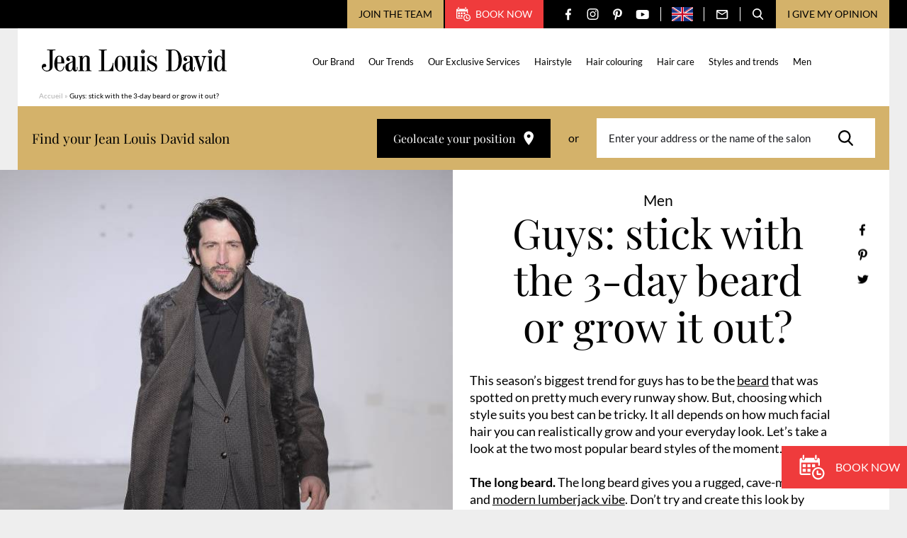

--- FILE ---
content_type: text/html; charset=UTF-8
request_url: https://www.jeanlouisdavid.us/article/guys-stick-with-the-3-day-beard-or-grow-it-out/
body_size: 23329
content:
<!doctype html>
<html lang="en-US">

    <head>
    <script>
        var ajaxurl = 'https://www.jeanlouisdavid.us/wp/wp-admin/admin-ajax.php';
        var evermapsCountry = 'en';
        var evermapsCountryId = '1';
    </script>

    <!-- Start head scripts from admin area (LJD) --><!-- Google Tag Manager -->
<script>(function(w,d,s,l,i){w[l]=w[l]||[];w[l].push({'gtm.start':
new Date().getTime(),event:'gtm.js'});var f=d.getElementsByTagName(s)[0],
j=d.createElement(s),dl=l!='dataLayer'?'&l='+l:'';j.async=true;j.src=
'https://www.googletagmanager.com/gtm.js?id='+i+dl;f.parentNode.insertBefore(j,f);
})(window,document,'script','dataLayer','GTM-T6W4T7G');</script>
<!-- End Google Tag Manager --><script type="text/javascript" src=https://try.abtasty.com/40e042542950d678d48c21a61681d44e.js></script>
<!-- End head scripts from admin area (LJD) -->
    <meta charset="utf-8">
    <meta http-equiv="x-ua-compatible" content="ie=edge">
    <meta name="viewport" content="width=device-width, initial-scale=1, shrink-to-fit=no">

    
    <link rel="apple-touch-icon" sizes="57x57" href="https://www.jeanlouisdavid.us/app/themes/jld/dist/images/favicons/apple-icon-57x57.png">
    <link rel="apple-touch-icon" sizes="60x60" href="https://www.jeanlouisdavid.us/app/themes/jld/dist/images/favicons/apple-icon-60x60.png">
    <link rel="apple-touch-icon" sizes="72x72" href="https://www.jeanlouisdavid.us/app/themes/jld/dist/images/favicons/apple-icon-72x72.png">
    <link rel="apple-touch-icon" sizes="76x76" href="https://www.jeanlouisdavid.us/app/themes/jld/dist/images/favicons/apple-icon-76x76.png">
    <link rel="apple-touch-icon" sizes="114x114" href="https://www.jeanlouisdavid.us/app/themes/jld/dist/images/favicons/apple-icon-114x114.png">
    <link rel="apple-touch-icon" sizes="120x120" href="https://www.jeanlouisdavid.us/app/themes/jld/dist/images/favicons/apple-icon-120x120.png">
    <link rel="apple-touch-icon" sizes="144x144" href="https://www.jeanlouisdavid.us/app/themes/jld/dist/images/favicons/apple-icon-144x144.png">
    <link rel="apple-touch-icon" sizes="152x152" href="https://www.jeanlouisdavid.us/app/themes/jld/dist/images/favicons/apple-icon-152x152.png">
    <link rel="apple-touch-icon" sizes="180x180" href="https://www.jeanlouisdavid.us/app/themes/jld/dist/images/favicons/apple-icon-180x180.png">
    <link rel="icon" type="image/png" sizes="192x192"  href="https://www.jeanlouisdavid.us/app/themes/jld/dist/images/favicons/android-icon-192x192.png">
    <link rel="icon" type="image/png" sizes="32x32" href="https://www.jeanlouisdavid.us/app/themes/jld/dist/images/favicons/favicon-32x32.png">
    <link rel="icon" type="image/png" sizes="96x96" href="https://www.jeanlouisdavid.us/app/themes/jld/dist/images/favicons/favicon-96x96.png">
    <link rel="icon" type="image/png" sizes="16x16" href="https://www.jeanlouisdavid.us/app/themes/jld/dist/images/favicons/favicon-16x16.png">
    <link rel="manifest" href="https://www.jeanlouisdavid.us/app/themes/jld/dist/images/favicons/manifest.json">
    <meta name="msapplication-TileColor" content="#ffffff">
    <meta name="msapplication-TileImage" content="https://www.jeanlouisdavid.us/app/themes/jld/dist/images/favicons/ms-icon-144x144.png">
    <meta name="theme-color" content="#ffffff">
    
    <meta name='robots' content='index, follow, max-image-preview:large, max-snippet:-1, max-video-preview:-1' />

	<!-- This site is optimized with the Yoast SEO plugin v20.5 - https://yoast.com/wordpress/plugins/seo/ -->
	<title>Guys: stick with the 3-day beard or grow it out?</title>
	<meta name="description" content="This season’s biggest trend for guys has to be the beard that was spotted on pretty much every runway show. But, choosing which style suits you best can be tricky. It a..." />
	<link rel="canonical" href="https://www.jeanlouisdavid.us/article/guys-stick-with-the-3-day-beard-or-grow-it-out/" />
	<meta property="og:locale" content="en_US" />
	<meta property="og:type" content="article" />
	<meta property="og:title" content="Guys: stick with the 3-day beard or grow it out?" />
	<meta property="og:description" content="This season’s biggest trend for guys has to be the beard that was spotted on pretty much every runway show. But, choosing which style suits you best can be tricky. It a..." />
	<meta property="og:url" content="https://www.jeanlouisdavid.us/article/guys-stick-with-the-3-day-beard-or-grow-it-out/" />
	<meta property="og:site_name" content="[EN] Jean Louis David" />
	<meta property="article:modified_time" content="2023-04-12T08:31:30+00:00" />
	<meta property="og:image" content="https://www.jeanlouisdavid.us/app/uploads/sites/5/2023/03/6388-sem06-tendance-barbe-630x0-1-630x775.jpg" />
	<meta name="twitter:card" content="summary_large_image" />
	<meta name="twitter:label1" content="Est. reading time" />
	<meta name="twitter:data1" content="2 minutes" />
	<script type="application/ld+json" class="yoast-schema-graph">{"@context":"https://schema.org","@graph":[{"@type":"WebPage","@id":"https://www.jeanlouisdavid.us/article/guys-stick-with-the-3-day-beard-or-grow-it-out/","url":"https://www.jeanlouisdavid.us/article/guys-stick-with-the-3-day-beard-or-grow-it-out/","name":"Guys: stick with the 3-day beard or grow it out?","isPartOf":{"@id":"https://www.jeanlouisdavid.us/#website"},"datePublished":"2023-03-28T13:52:31+00:00","dateModified":"2023-04-12T08:31:30+00:00","description":"This season’s biggest trend for guys has to be the beard that was spotted on pretty much every runway show. But, choosing which style suits you best can be tricky. It a...","breadcrumb":{"@id":"https://www.jeanlouisdavid.us/article/guys-stick-with-the-3-day-beard-or-grow-it-out/#breadcrumb"},"inLanguage":"en-US","potentialAction":[{"@type":"ReadAction","target":["https://www.jeanlouisdavid.us/article/guys-stick-with-the-3-day-beard-or-grow-it-out/"]}]},{"@type":"BreadcrumbList","@id":"https://www.jeanlouisdavid.us/article/guys-stick-with-the-3-day-beard-or-grow-it-out/#breadcrumb","itemListElement":[{"@type":"ListItem","position":1,"name":"Accueil","item":"https://www.jeanlouisdavid.us/"},{"@type":"ListItem","position":2,"name":"Articles","item":"https://www.jeanlouisdavid.us/article/"},{"@type":"ListItem","position":3,"name":"Guys: stick with the 3-day beard or grow it out?"}]},{"@type":"WebSite","@id":"https://www.jeanlouisdavid.us/#website","url":"https://www.jeanlouisdavid.us/","name":"[EN] Jean Louis David","description":"","potentialAction":[{"@type":"SearchAction","target":{"@type":"EntryPoint","urlTemplate":"https://www.jeanlouisdavid.us/?s={search_term_string}"},"query-input":"required name=search_term_string"}],"inLanguage":"en-US"}]}</script>
	<!-- / Yoast SEO plugin. -->


<link rel='stylesheet' id='wp-block-library-css' href='https://www.jeanlouisdavid.us/wp/wp-includes/css/dist/block-library/style.min.css?ver=6.2' type='text/css' media='all' />
<link rel='stylesheet' id='classic-theme-styles-css' href='https://www.jeanlouisdavid.us/wp/wp-includes/css/classic-themes.min.css?ver=6.2' type='text/css' media='all' />
<style id='global-styles-inline-css' type='text/css'>
body{--wp--preset--color--black: #000000;--wp--preset--color--cyan-bluish-gray: #abb8c3;--wp--preset--color--white: #ffffff;--wp--preset--color--pale-pink: #f78da7;--wp--preset--color--vivid-red: #cf2e2e;--wp--preset--color--luminous-vivid-orange: #ff6900;--wp--preset--color--luminous-vivid-amber: #fcb900;--wp--preset--color--light-green-cyan: #7bdcb5;--wp--preset--color--vivid-green-cyan: #00d084;--wp--preset--color--pale-cyan-blue: #8ed1fc;--wp--preset--color--vivid-cyan-blue: #0693e3;--wp--preset--color--vivid-purple: #9b51e0;--wp--preset--gradient--vivid-cyan-blue-to-vivid-purple: linear-gradient(135deg,rgba(6,147,227,1) 0%,rgb(155,81,224) 100%);--wp--preset--gradient--light-green-cyan-to-vivid-green-cyan: linear-gradient(135deg,rgb(122,220,180) 0%,rgb(0,208,130) 100%);--wp--preset--gradient--luminous-vivid-amber-to-luminous-vivid-orange: linear-gradient(135deg,rgba(252,185,0,1) 0%,rgba(255,105,0,1) 100%);--wp--preset--gradient--luminous-vivid-orange-to-vivid-red: linear-gradient(135deg,rgba(255,105,0,1) 0%,rgb(207,46,46) 100%);--wp--preset--gradient--very-light-gray-to-cyan-bluish-gray: linear-gradient(135deg,rgb(238,238,238) 0%,rgb(169,184,195) 100%);--wp--preset--gradient--cool-to-warm-spectrum: linear-gradient(135deg,rgb(74,234,220) 0%,rgb(151,120,209) 20%,rgb(207,42,186) 40%,rgb(238,44,130) 60%,rgb(251,105,98) 80%,rgb(254,248,76) 100%);--wp--preset--gradient--blush-light-purple: linear-gradient(135deg,rgb(255,206,236) 0%,rgb(152,150,240) 100%);--wp--preset--gradient--blush-bordeaux: linear-gradient(135deg,rgb(254,205,165) 0%,rgb(254,45,45) 50%,rgb(107,0,62) 100%);--wp--preset--gradient--luminous-dusk: linear-gradient(135deg,rgb(255,203,112) 0%,rgb(199,81,192) 50%,rgb(65,88,208) 100%);--wp--preset--gradient--pale-ocean: linear-gradient(135deg,rgb(255,245,203) 0%,rgb(182,227,212) 50%,rgb(51,167,181) 100%);--wp--preset--gradient--electric-grass: linear-gradient(135deg,rgb(202,248,128) 0%,rgb(113,206,126) 100%);--wp--preset--gradient--midnight: linear-gradient(135deg,rgb(2,3,129) 0%,rgb(40,116,252) 100%);--wp--preset--duotone--dark-grayscale: url('#wp-duotone-dark-grayscale');--wp--preset--duotone--grayscale: url('#wp-duotone-grayscale');--wp--preset--duotone--purple-yellow: url('#wp-duotone-purple-yellow');--wp--preset--duotone--blue-red: url('#wp-duotone-blue-red');--wp--preset--duotone--midnight: url('#wp-duotone-midnight');--wp--preset--duotone--magenta-yellow: url('#wp-duotone-magenta-yellow');--wp--preset--duotone--purple-green: url('#wp-duotone-purple-green');--wp--preset--duotone--blue-orange: url('#wp-duotone-blue-orange');--wp--preset--font-size--small: 13px;--wp--preset--font-size--medium: 20px;--wp--preset--font-size--large: 36px;--wp--preset--font-size--x-large: 42px;--wp--preset--spacing--20: 0.44rem;--wp--preset--spacing--30: 0.67rem;--wp--preset--spacing--40: 1rem;--wp--preset--spacing--50: 1.5rem;--wp--preset--spacing--60: 2.25rem;--wp--preset--spacing--70: 3.38rem;--wp--preset--spacing--80: 5.06rem;--wp--preset--shadow--natural: 6px 6px 9px rgba(0, 0, 0, 0.2);--wp--preset--shadow--deep: 12px 12px 50px rgba(0, 0, 0, 0.4);--wp--preset--shadow--sharp: 6px 6px 0px rgba(0, 0, 0, 0.2);--wp--preset--shadow--outlined: 6px 6px 0px -3px rgba(255, 255, 255, 1), 6px 6px rgba(0, 0, 0, 1);--wp--preset--shadow--crisp: 6px 6px 0px rgba(0, 0, 0, 1);}:where(.is-layout-flex){gap: 0.5em;}body .is-layout-flow > .alignleft{float: left;margin-inline-start: 0;margin-inline-end: 2em;}body .is-layout-flow > .alignright{float: right;margin-inline-start: 2em;margin-inline-end: 0;}body .is-layout-flow > .aligncenter{margin-left: auto !important;margin-right: auto !important;}body .is-layout-constrained > .alignleft{float: left;margin-inline-start: 0;margin-inline-end: 2em;}body .is-layout-constrained > .alignright{float: right;margin-inline-start: 2em;margin-inline-end: 0;}body .is-layout-constrained > .aligncenter{margin-left: auto !important;margin-right: auto !important;}body .is-layout-constrained > :where(:not(.alignleft):not(.alignright):not(.alignfull)){max-width: var(--wp--style--global--content-size);margin-left: auto !important;margin-right: auto !important;}body .is-layout-constrained > .alignwide{max-width: var(--wp--style--global--wide-size);}body .is-layout-flex{display: flex;}body .is-layout-flex{flex-wrap: wrap;align-items: center;}body .is-layout-flex > *{margin: 0;}:where(.wp-block-columns.is-layout-flex){gap: 2em;}.has-black-color{color: var(--wp--preset--color--black) !important;}.has-cyan-bluish-gray-color{color: var(--wp--preset--color--cyan-bluish-gray) !important;}.has-white-color{color: var(--wp--preset--color--white) !important;}.has-pale-pink-color{color: var(--wp--preset--color--pale-pink) !important;}.has-vivid-red-color{color: var(--wp--preset--color--vivid-red) !important;}.has-luminous-vivid-orange-color{color: var(--wp--preset--color--luminous-vivid-orange) !important;}.has-luminous-vivid-amber-color{color: var(--wp--preset--color--luminous-vivid-amber) !important;}.has-light-green-cyan-color{color: var(--wp--preset--color--light-green-cyan) !important;}.has-vivid-green-cyan-color{color: var(--wp--preset--color--vivid-green-cyan) !important;}.has-pale-cyan-blue-color{color: var(--wp--preset--color--pale-cyan-blue) !important;}.has-vivid-cyan-blue-color{color: var(--wp--preset--color--vivid-cyan-blue) !important;}.has-vivid-purple-color{color: var(--wp--preset--color--vivid-purple) !important;}.has-black-background-color{background-color: var(--wp--preset--color--black) !important;}.has-cyan-bluish-gray-background-color{background-color: var(--wp--preset--color--cyan-bluish-gray) !important;}.has-white-background-color{background-color: var(--wp--preset--color--white) !important;}.has-pale-pink-background-color{background-color: var(--wp--preset--color--pale-pink) !important;}.has-vivid-red-background-color{background-color: var(--wp--preset--color--vivid-red) !important;}.has-luminous-vivid-orange-background-color{background-color: var(--wp--preset--color--luminous-vivid-orange) !important;}.has-luminous-vivid-amber-background-color{background-color: var(--wp--preset--color--luminous-vivid-amber) !important;}.has-light-green-cyan-background-color{background-color: var(--wp--preset--color--light-green-cyan) !important;}.has-vivid-green-cyan-background-color{background-color: var(--wp--preset--color--vivid-green-cyan) !important;}.has-pale-cyan-blue-background-color{background-color: var(--wp--preset--color--pale-cyan-blue) !important;}.has-vivid-cyan-blue-background-color{background-color: var(--wp--preset--color--vivid-cyan-blue) !important;}.has-vivid-purple-background-color{background-color: var(--wp--preset--color--vivid-purple) !important;}.has-black-border-color{border-color: var(--wp--preset--color--black) !important;}.has-cyan-bluish-gray-border-color{border-color: var(--wp--preset--color--cyan-bluish-gray) !important;}.has-white-border-color{border-color: var(--wp--preset--color--white) !important;}.has-pale-pink-border-color{border-color: var(--wp--preset--color--pale-pink) !important;}.has-vivid-red-border-color{border-color: var(--wp--preset--color--vivid-red) !important;}.has-luminous-vivid-orange-border-color{border-color: var(--wp--preset--color--luminous-vivid-orange) !important;}.has-luminous-vivid-amber-border-color{border-color: var(--wp--preset--color--luminous-vivid-amber) !important;}.has-light-green-cyan-border-color{border-color: var(--wp--preset--color--light-green-cyan) !important;}.has-vivid-green-cyan-border-color{border-color: var(--wp--preset--color--vivid-green-cyan) !important;}.has-pale-cyan-blue-border-color{border-color: var(--wp--preset--color--pale-cyan-blue) !important;}.has-vivid-cyan-blue-border-color{border-color: var(--wp--preset--color--vivid-cyan-blue) !important;}.has-vivid-purple-border-color{border-color: var(--wp--preset--color--vivid-purple) !important;}.has-vivid-cyan-blue-to-vivid-purple-gradient-background{background: var(--wp--preset--gradient--vivid-cyan-blue-to-vivid-purple) !important;}.has-light-green-cyan-to-vivid-green-cyan-gradient-background{background: var(--wp--preset--gradient--light-green-cyan-to-vivid-green-cyan) !important;}.has-luminous-vivid-amber-to-luminous-vivid-orange-gradient-background{background: var(--wp--preset--gradient--luminous-vivid-amber-to-luminous-vivid-orange) !important;}.has-luminous-vivid-orange-to-vivid-red-gradient-background{background: var(--wp--preset--gradient--luminous-vivid-orange-to-vivid-red) !important;}.has-very-light-gray-to-cyan-bluish-gray-gradient-background{background: var(--wp--preset--gradient--very-light-gray-to-cyan-bluish-gray) !important;}.has-cool-to-warm-spectrum-gradient-background{background: var(--wp--preset--gradient--cool-to-warm-spectrum) !important;}.has-blush-light-purple-gradient-background{background: var(--wp--preset--gradient--blush-light-purple) !important;}.has-blush-bordeaux-gradient-background{background: var(--wp--preset--gradient--blush-bordeaux) !important;}.has-luminous-dusk-gradient-background{background: var(--wp--preset--gradient--luminous-dusk) !important;}.has-pale-ocean-gradient-background{background: var(--wp--preset--gradient--pale-ocean) !important;}.has-electric-grass-gradient-background{background: var(--wp--preset--gradient--electric-grass) !important;}.has-midnight-gradient-background{background: var(--wp--preset--gradient--midnight) !important;}.has-small-font-size{font-size: var(--wp--preset--font-size--small) !important;}.has-medium-font-size{font-size: var(--wp--preset--font-size--medium) !important;}.has-large-font-size{font-size: var(--wp--preset--font-size--large) !important;}.has-x-large-font-size{font-size: var(--wp--preset--font-size--x-large) !important;}
.wp-block-navigation a:where(:not(.wp-element-button)){color: inherit;}
:where(.wp-block-columns.is-layout-flex){gap: 2em;}
.wp-block-pullquote{font-size: 1.5em;line-height: 1.6;}
</style>
<link rel='stylesheet' id='sage/main.css-css' href='https://www.jeanlouisdavid.us/app/themes/jld/dist/styles/main.css' type='text/css' media='all' />
<script type='text/javascript' src='https://www.jeanlouisdavid.us/wp/wp-includes/js/jquery/jquery.min.js?ver=3.6.3' id='jquery-core-js'></script>
<script type='text/javascript' src='https://www.jeanlouisdavid.us/wp/wp-includes/js/jquery/jquery-migrate.min.js?ver=3.4.0' id='jquery-migrate-js'></script>
<link rel="https://api.w.org/" href="https://www.jeanlouisdavid.us/wp-json/" /><link rel="EditURI" type="application/rsd+xml" title="RSD" href="https://www.jeanlouisdavid.us/wp/xmlrpc.php?rsd" />
<link rel='shortlink' href='https://www.jeanlouisdavid.us/?p=10357' />
<link rel="alternate" type="application/json+oembed" href="https://www.jeanlouisdavid.us/wp-json/oembed/1.0/embed?url=https%3A%2F%2Fwww.jeanlouisdavid.us%2Farticle%2Fguys-stick-with-the-3-day-beard-or-grow-it-out%2F" />
<link rel="alternate" type="text/xml+oembed" href="https://www.jeanlouisdavid.us/wp-json/oembed/1.0/embed?url=https%3A%2F%2Fwww.jeanlouisdavid.us%2Farticle%2Fguys-stick-with-the-3-day-beard-or-grow-it-out%2F&#038;format=xml" />

    <script type="text/javascript" src="https://salons.jeanlouisdavid.us/jean-louis-david-search/1.0/client.js"></script>
</head>

    <body class="article-template-default single single-article postid-10357 guys-stick-with-the-3-day-beard-or-grow-it-out app-data index-data singular-data single-data single-article-data single-article-guys-stick-with-the-3-day-beard-or-grow-it-out-data" role="document">

        <div id="wrapper">
            
                        <header id="header" class="header-page" role="banner">
    <div class="header-content">

        

        

        <div class="top">

            <div class="container --medium">

                <div class="top-content">

                    
                                            <button type="button" class="btn-recruitment js_open-popin" data-popin="recruitment">
                            Join the team
                        </button>
                    
                                            <a href="https://reservations.jeanlouisdavid.com/reservation/area" target="_blank" rel="nofollow" class="btn-appointment">
                            <span class="icon" aria-hidden="true">
                                <svg version="1.1" xmlns="http://www.w3.org/2000/svg" xmlns:xlink="http://www.w3.org/1999/xlink" aria-hidden="true"
	x="0px" y="0px"
	width="20" height="20"
	viewBox="0 0 20 20" style="enable-background:new 0 0 20 20;" xml:space="preserve">
	<path d="M2.49997 3.12506V0.625004C2.49997 0.279506 2.77948 0 3.12506 0C3.47048 0 3.74998 0.279506 3.74998 0.625004V3.12506C3.74998 3.47048 3.47048 3.74998 3.12506 3.74998C2.77948 3.75002 2.49997 3.47048 2.49997 3.12506ZM13.1251 3.75002C13.4704 3.75002 13.7501 3.47052 13.7501 3.1251V0.625004C13.7501 0.279506 13.4704 0 13.1251 0C12.7796 0 12.4999 0.279506 12.4999 0.625004V3.12506C12.4999 3.47048 12.7796 3.75002 13.1251 3.75002ZM19.9999 14.9998C19.9999 17.7614 17.7612 20 14.9999 20C12.2388 20 9.99998 17.7614 9.99998 14.9998C9.99998 12.2387 12.2388 9.99998 14.9999 9.99998C17.7612 9.99998 19.9999 12.2387 19.9999 14.9998ZM18.7501 14.9998C18.7501 12.9323 17.0679 11.2499 15 11.2499C12.9322 11.2499 11.25 12.9322 11.25 14.9998C11.25 17.0678 12.9322 18.75 15 18.75C17.0679 18.75 18.7501 17.0678 18.7501 14.9998ZM5.00003 7.50001H2.49997V9.99998H5.00003V7.50001ZM2.49997 13.75H5.00003V11.2499H2.49997V13.75ZM6.24996 9.99998H8.75005V7.50001H6.24996V9.99998ZM6.24996 13.75H8.75005V11.2499H6.24996V13.75ZM1.25005 14.8756V6.24996H15V8.75001H16.25V3.87459C16.25 3.11529 15.6444 2.49997 14.8963 2.49997H14.375V3.1251C14.375 3.8135 13.8146 4.37507 13.1251 4.37507C12.4355 4.37507 11.8751 3.8135 11.8751 3.1251V2.49997H4.37494V3.1251C4.37494 3.8135 3.81465 4.37507 3.1251 4.37507C2.43538 4.37507 1.87505 3.8135 1.87505 3.1251V2.49997H1.35437C0.606167 2.49997 0 3.11529 0 3.87459V14.8756C0 15.6324 0.606167 16.2501 1.35437 16.2501H8.75005V14.9999H1.35437C1.29774 14.9998 1.25005 14.9414 1.25005 14.8756ZM12.4999 9.99998V7.50001H10V9.99998H12.4999ZM16.875 14.9998H14.9999V13.1248C14.9999 12.7795 14.7204 12.5 14.3749 12.5C14.0294 12.5 13.7501 12.7795 13.7501 13.1248V15.6251C13.7501 15.9704 14.0294 16.2501 14.3749 16.2501H16.875C17.2205 16.2501 17.5 15.9704 17.5 15.6251C17.5 15.2796 17.2205 14.9998 16.875 14.9998Z"/>
</svg>

                            </span>
                            Book now
                        </a>
                    
                    <ul class="social-networks">

                <li class="item">
            <a href="https://www.facebook.com/jean.louis.david.officiel" target="_blank" title="Facebook" class="link">
                <span class="icon" aria-hidden="true">
                    <svg version="1.1" xmlns="http://www.w3.org/2000/svg" xmlns:xlink="http://www.w3.org/1999/xlink" aria-hidden="true"
	x="0px" y="0px"
	width="8" height="17"
	viewBox="0 0 8 17" style="enable-background:new 0 0 8 17;" xml:space="preserve">
	<path fill-rule="evenodd" clip-rule="evenodd" d="M6.53939 2.96875H8V0.425C7.74849 0.390625 6.88182 0.3125 5.87273 0.3125C3.76667 0.3125 2.32424 1.6375 2.32424 4.07188V6.3125H0V9.15625H2.32424V16.3125H5.17273V9.15625H7.40303L7.75758 6.3125H5.17273V4.35313C5.17273 3.53125 5.39394 2.96875 6.53939 2.96875Z"/>
</svg>

                </span>
            </a>
        </li>
        
                <li class="item">
            <a href="https://www.instagram.com/jeanlouisdavidfr/" target="_blank" title="Instagram" class="link">
                <span class="icon" aria-hidden="true">
                    <svg version="1.1" xmlns="http://www.w3.org/2000/svg" xmlns:xlink="http://www.w3.org/1999/xlink" aria-hidden="true"
	x="0px" y="0px"
	width="17" height="16"
	viewBox="0 0 17 16" style="enable-background:new 0 0 17 16;" xml:space="preserve">
	<path fill-rule="evenodd" clip-rule="evenodd" d="M7.61563 0H9.49467C10.8349 0.00303317 11.1426 0.0148365 11.8537 0.0472824C12.7053 0.0861222 13.2869 0.221379 13.7957 0.419167C14.3218 0.623592 14.768 0.897153 15.2128 1.34192C15.6576 1.78672 15.9311 2.23289 16.1356 2.75899C16.3333 3.26787 16.4686 3.84946 16.5074 4.70101C16.5451 5.5259 16.5549 5.80798 16.5556 7.78856V8.21064C16.5549 10.1912 16.5451 10.4733 16.5074 11.2982C16.4686 12.1497 16.3333 12.7313 16.1356 13.2402C15.9311 13.7663 15.6576 14.2124 15.2128 14.6572C14.768 15.102 14.3218 15.3756 13.7957 15.58C13.2869 15.7778 12.7053 15.913 11.8537 15.9519C11.0288 15.9895 10.7467 15.9994 8.76619 16H8.34412C6.36354 15.9994 6.08146 15.9895 5.25657 15.9519C4.40501 15.913 3.82343 15.7778 3.31454 15.58C2.78844 15.3756 2.34228 15.102 1.89748 14.6572C1.45271 14.2124 1.17915 13.7663 0.974724 13.2402C0.776936 12.7313 0.641679 12.1497 0.60284 11.2982C0.570394 10.587 0.55859 10.2793 0.555557 8.93911V7.06007C0.55859 5.71984 0.570394 5.41212 0.60284 4.70101C0.641679 3.84946 0.776936 3.26787 0.974724 2.75899C1.17915 2.23289 1.45271 1.78672 1.89748 1.34192C2.34228 0.897153 2.78844 0.623592 3.31454 0.419167C3.82343 0.221379 4.40501 0.0861222 5.25657 0.0472824C5.96768 0.0148365 6.2754 0.00303317 7.61563 0H9.49467H7.61563ZM9.14199 1.44092H7.96831C6.36242 1.44259 6.08153 1.45267 5.32227 1.48731C4.54224 1.52288 4.11862 1.65321 3.83671 1.76278C3.46327 1.90791 3.19676 2.08128 2.91681 2.36125C2.63683 2.6412 2.46347 2.90771 2.31833 3.28115C2.20877 3.56306 2.07844 3.98668 2.04287 4.76672C2.00822 5.52597 1.99815 5.80686 1.99648 7.41276V8.58644C1.99815 10.1923 2.00822 10.4732 2.04287 11.2325C2.07844 12.0125 2.20877 12.4361 2.31833 12.718C2.46347 13.0915 2.63686 13.358 2.91681 13.6379C3.19676 13.9179 3.46327 14.0913 3.83671 14.2364C4.11862 14.346 4.54224 14.4763 5.32227 14.5119C6.16579 14.5504 6.41878 14.5585 8.55516 14.5585C10.6915 14.5585 10.9445 14.5504 11.788 14.5119C12.568 14.4763 12.9917 14.346 13.2736 14.2364C13.647 14.0913 13.9135 13.9179 14.1935 13.6379C14.4734 13.358 14.6468 13.0915 14.7919 12.718C14.9015 12.4361 15.0318 12.0125 15.0674 11.2325C15.1059 10.3888 15.1141 10.1358 15.1141 7.9996C15.1141 5.86338 15.1059 5.61033 15.0674 4.76672C15.0318 3.98668 14.9015 3.56306 14.7919 3.28115C14.6468 2.90771 14.4734 2.6412 14.1935 2.36125C13.9135 2.08128 13.647 1.90791 13.2736 1.76278C12.9917 1.65321 12.568 1.52288 11.788 1.48731C11.0288 1.45267 10.7479 1.44259 9.14199 1.44092ZM8.55516 3.99936C10.7644 3.99936 12.5554 5.79031 12.5554 7.9996C12.5554 10.2089 10.7644 11.9998 8.55516 11.9998C6.34587 11.9998 4.55492 10.2089 4.55492 7.9996C4.55492 5.79031 6.34587 3.99936 8.55516 3.99936ZM8.55516 5.40295C7.12105 5.40295 5.9585 6.56549 5.9585 7.9996C5.9585 9.43367 7.12105 10.5962 8.55516 10.5962C9.98923 10.5962 11.1518 9.43367 11.1518 7.9996C11.1518 6.56549 9.98923 5.40295 8.55516 5.40295ZM12.8887 2.66595C13.441 2.66595 13.8888 3.1137 13.8888 3.66603C13.8888 4.21835 13.441 4.66607 12.8887 4.66607C12.3364 4.66607 11.8887 4.21835 11.8887 3.66603C11.8887 3.1137 12.3364 2.66595 12.8887 2.66595Z"/>
</svg>

                </span>
            </a>
        </li>
        
                <li class="item">
            <a href="https://www.pinterest.fr/jeanlouisdavid/" target="_blank" title="Pinterest" class="link">
                <span class="icon" aria-hidden="true">
                    <svg version="1.1" xmlns="http://www.w3.org/2000/svg" xmlns:xlink="http://www.w3.org/1999/xlink" aria-hidden="true"
	x="0px" y="0px"
	width="13" height="17"
	viewBox="0 0 13 17" style="enable-background:new 0 0 13 17;" xml:space="preserve">
	<path d="M11.251 1.95211C10.13 0.894817 8.57865 0.3125 6.88274 0.3125C4.29217 0.3125 2.69885 1.35579 1.81841 2.23095C0.73331 3.30949 0.111115 4.7416 0.111115 6.16011C0.111115 7.94115 0.869384 9.30816 2.13919 9.81673C2.22444 9.85104 2.31022 9.86832 2.39432 9.86832C2.66221 9.86832 2.87446 9.6961 2.948 9.41988C2.99088 9.26141 3.09018 8.87044 3.13338 8.70072C3.22581 8.36556 3.15113 8.20434 2.94953 7.97093C2.58227 7.54399 2.41124 7.03914 2.41124 6.38211C2.41124 4.4305 3.89038 2.35636 6.63181 2.35636C8.80703 2.35636 10.1582 3.57099 10.1582 5.5262C10.1582 6.76002 9.88773 7.90265 9.3964 8.74375C9.05497 9.32819 8.4546 10.0249 7.53293 10.0249C7.13437 10.0249 6.77634 9.86401 6.55044 9.58357C6.33705 9.31847 6.26669 8.97603 6.35254 8.61912C6.44949 8.21587 6.58171 7.79524 6.70968 7.38862C6.94305 6.64592 7.16367 5.94445 7.16367 5.38479C7.16367 4.42753 6.56466 3.78431 5.67324 3.78431C4.54037 3.78431 3.65283 4.91475 3.65283 6.35789C3.65283 7.06564 3.84429 7.59502 3.93096 7.79828C3.78824 8.39234 2.94005 11.9242 2.77917 12.5902C2.68613 12.979 2.12574 16.0498 3.05329 16.2947C4.09544 16.5697 5.027 13.579 5.12182 13.2411C5.19867 12.9663 5.46754 11.927 5.63231 11.2881C6.13541 11.7642 6.94547 12.0861 7.73367 12.0861C9.21958 12.0861 10.5559 11.4291 11.4965 10.2364C12.4087 9.07953 12.9111 7.46709 12.9111 5.69632C12.911 4.312 12.3059 2.94724 11.251 1.95211Z"/>
</svg>

                </span>
            </a>
        </li>
        
                <li class="item">
            <a href="https://www.youtube.com/user/JeanLouisDavidFR" target="_blank" title="YouTube" class="link">
                <span class="icon" aria-hidden="true">
                    <svg version="1.1" xmlns="http://www.w3.org/2000/svg" xmlns:xlink="http://www.w3.org/1999/xlink" aria-hidden="true"
	x="0px" y="0px"
	width="19" height="13"
	viewBox="0 0 19 13" style="enable-background:new 0 0 19 13;" xml:space="preserve">
	<path d="M18.1573 1.11596C17.5003 0.323322 16.2874 0 13.9709 0H5.56224C3.19277 0 1.95928 0.344178 1.30479 1.18806C0.666672 2.01085 0.666672 3.22316 0.666672 4.90102V8.09903C0.666672 11.3496 1.42379 13 5.56224 13H13.971C15.9798 13 17.0929 12.7147 17.8131 12.0152C18.5516 11.2979 18.8667 10.1267 18.8667 8.09903V4.90102C18.8667 3.13157 18.8173 1.91211 18.1573 1.11596ZM12.3511 6.94154L8.53277 8.96699C8.44741 9.01228 8.35406 9.03474 8.26083 9.03474C8.15527 9.03474 8.04994 9.0059 7.95665 8.94857C7.78099 8.84054 7.67373 8.6473 7.67373 8.43886V4.40097C7.67373 4.19289 7.7807 3.99982 7.95601 3.89173C8.13137 3.78364 8.34948 3.77625 8.53142 3.87218L12.3498 5.88458C12.5441 5.98695 12.6661 6.1905 12.6663 6.41258C12.6666 6.63485 12.5451 6.8387 12.3511 6.94154Z"/>
</svg>

                </span>
            </a>
        </li>
        
    </ul>

                    <span class="separator"></span>

                                            <div class="lang">
                                                            <span class="current"><img src="https://www.jeanlouisdavid.us/app/uploads/sites/5/2023/04/uk-1-1.png" alt="" title="English"></span>
                                                        <ul class="list">
                                                                                                            <li>
                                            <a href="https://www.jeanlouisdavid.com/" target="">
                                                <img src="https://www.jeanlouisdavid.us/app/uploads/sites/5/2023/04/fr-.png" alt="">
                                                France
                                            </a>
                                        </li>
                                                                                                                                                <li>
                                            <a href="https://www.jeanlouisdavid.com.es/" target="">
                                                <img src="https://www.jeanlouisdavid.us/app/uploads/sites/5/2023/04/espagne-.png" alt="">
                                                Spain
                                            </a>
                                        </li>
                                                                                                                                                <li>
                                            <a href="https://www.jeanlouisdavid.it/" target="">
                                                <img src="https://www.jeanlouisdavid.us/app/uploads/sites/5/2023/04/italie-.png" alt="">
                                                Italy
                                            </a>
                                        </li>
                                                                                                                                                <li>
                                            <a href="https://jld.pl/home" target="">
                                                <img src="https://www.jeanlouisdavid.us/app/uploads/sites/5/2023/04/flag_pl.jpg" alt="">
                                                Polska
                                            </a>
                                        </li>
                                                                                                                                                <li>
                                            <a href="https://jeanlouisdavid.pt/" target="">
                                                <img src="https://www.jeanlouisdavid.us/app/uploads/sites/5/2023/04/flag_pt.jpg" alt="">
                                                Portugal
                                            </a>
                                        </li>
                                                                                                                                                <li>
                                            <a href="https://jeanlouisdavid.com.mx/" target="">
                                                <img src="https://www.jeanlouisdavid.us/app/uploads/sites/5/2023/04/flag_mx.jpg" alt="">
                                                Mexico
                                            </a>
                                        </li>
                                                                                                </ul>
                        </div>
                    
                    <span class="separator"></span>

                                        <button type="button" title="S&#039;inscrire à la newsletter" class="btn-newsletter js_open-popin" data-popin="newsletter">
                        <span class="icon" aria-hidden="true">
                            <svg version="1.1" xmlns="http://www.w3.org/2000/svg" xmlns:xlink="http://www.w3.org/1999/xlink" aria-hidden="true"
	x="0px" y="0px"
	width="18" height="13"
	viewBox="0 0 18 13" style="enable-background:new 0 0 18 13;" xml:space="preserve">
	<path d="M15.5139 0H2.51392C1.62017 0 0.897041 0.73125 0.897041 1.625L0.888916 11.375C0.888916 12.2688 1.62017 13 2.51392 13H15.5139C16.4077 13 17.1389 12.2688 17.1389 11.375V1.625C17.1389 0.73125 16.4077 0 15.5139 0ZM15.5139 11.375H2.51392V3.25L9.01392 7.3125L15.5139 3.25V11.375ZM9.01392 5.6875L2.51392 1.625H15.5139L9.01392 5.6875Z"/>
</svg>

                        </span>
                    </button>
                    
                    <span class="separator"></span>

                    <button type="button" title="Ouvrir la recherche" class="btn-search js_toggle-form-search">
                        <span class="icon" aria-hidden="true">
                            <svg version="1.1" xmlns="http://www.w3.org/2000/svg" xmlns:xlink="http://www.w3.org/1999/xlink" aria-hidden="true"
	x="0px" y="0px"
	width="16" height="16"
	viewBox="0 0 16 16" style="enable-background:new 0 0 16 16;" xml:space="preserve">
	<path d="M14.9689 14.5735L11.2218 10.6129C12.1853 9.44901 12.7131 7.98455 12.7131 6.45999C12.7131 2.89801 9.86153 0 6.35657 0C2.85161 0 0 2.89801 0 6.45999C0 10.022 2.85161 12.92 6.35657 12.92C7.67238 12.92 8.92628 12.5167 9.99833 11.751L13.7739 15.7416C13.9317 15.9082 14.1439 16 14.3714 16C14.5867 16 14.7909 15.9166 14.946 15.7649C15.2754 15.4428 15.2859 14.9085 14.9689 14.5735ZM6.35657 1.68522C8.94729 1.68522 11.0549 3.82713 11.0549 6.45999C11.0549 9.09286 8.94729 11.2348 6.35657 11.2348C3.76585 11.2348 1.65824 9.09286 1.65824 6.45999C1.65824 3.82713 3.76585 1.68522 6.35657 1.68522Z"/>
</svg>

                        </span>
                    </button>

                                        <button type="button" class="btn-opinion">
                        I give my opinion
                    </button>
                    
                </div>

            </div>

            <form role="search" method="get" id="search-form" class="form-search" action="https://www.jeanlouisdavid.us">
    <div class="form-content">
        <label for="search-field" class="screen-reader-text">Your search</label>
        <input type="search" id="search-field" class="search-field" name="s" placeholder="Your search">
        <button type="submit" class="btn-submit" title="Rechercher">
            <span class="icon" aria-hidden="true">
                <svg version="1.1" xmlns="http://www.w3.org/2000/svg" xmlns:xlink="http://www.w3.org/1999/xlink" aria-hidden="true"
	x="0px" y="0px"
	width="16" height="16"
	viewBox="0 0 16 16" style="enable-background:new 0 0 16 16;" xml:space="preserve">
	<path d="M14.9689 14.5735L11.2218 10.6129C12.1853 9.44901 12.7131 7.98455 12.7131 6.45999C12.7131 2.89801 9.86153 0 6.35657 0C2.85161 0 0 2.89801 0 6.45999C0 10.022 2.85161 12.92 6.35657 12.92C7.67238 12.92 8.92628 12.5167 9.99833 11.751L13.7739 15.7416C13.9317 15.9082 14.1439 16 14.3714 16C14.5867 16 14.7909 15.9166 14.946 15.7649C15.2754 15.4428 15.2859 14.9085 14.9689 14.5735ZM6.35657 1.68522C8.94729 1.68522 11.0549 3.82713 11.0549 6.45999C11.0549 9.09286 8.94729 11.2348 6.35657 11.2348C3.76585 11.2348 1.65824 9.09286 1.65824 6.45999C1.65824 3.82713 3.76585 1.68522 6.35657 1.68522Z"/>
</svg>

            </span>
        </button>
    </div>
</form>

        </div>


        <div class="middle">
            <div class="container">
                <div class="middle-content">

                                            <a href="https://salons.jeanlouisdavid.us/en/hairdresser/" title="Find your Jean Louis David salon" class="btn-position">
                            <span class="icon" aria-hidden="true">
                                <svg version="1.1" xmlns="http://www.w3.org/2000/svg" xmlns:xlink="http://www.w3.org/1999/xlink" aria-hidden="true"
	x="0px" y="0px"
	width="15" height="20"
	viewBox="0 0 15 20" style="enable-background:new 0 0 15 20;" xml:space="preserve">
	<path d="M7.6645 0.5C3.88793 0.5 0.833496 3.54306 0.833496 7.30556C0.833496 12.4097 7.6645 19.9444 7.6645 19.9444C7.6645 19.9444 14.4955 12.4097 14.4955 7.30556C14.4955 3.54306 11.4411 0.5 7.6645 0.5ZM7.6645 9.73611C6.31782 9.73611 5.22486 8.64722 5.22486 7.30556C5.22486 5.96389 6.31782 4.875 7.6645 4.875C9.01119 4.875 10.1041 5.96389 10.1041 7.30556C10.1041 8.64722 9.01119 9.73611 7.6645 9.73611Z"/>
</svg>

                            </span>
                        </a>
                    
                                            <a href="https://www.jeanlouisdavid.us/" title="[EN] Jean Louis David | (Retour à l&#039;accueil)" class="logo-wrapper">
                            <img src="https://www.jeanlouisdavid.us/app/themes/jld/dist/images/svg/logo-jean-louis-david.svg" alt="[EN] Jean Louis David" title="[EN] Jean Louis David" class="logo">
                        </a>
                    
                                            <nav class="nav-desktop" role="navigation" aria-label="Menu principal">
                            <div class="menu-wrapper">
                                <ul id="menu-menu-principal" class="menu">
                                    <li class="menu-item " id="menu-item-19569"><a href="https://www.jeanlouisdavid.us/our-brand/" target="">Our Brand</a><div class="sub-menu-wrapper"><ul class="sub-menu"><li class="menu-item " id="menu-item-19571"><a href="https://salons.jeanlouisdavid.us/en/hairdresser/" target="">Find a Salon</a><li class="menu-item " id="menu-item-19572"><a href="https://www.jeanlouisdavid.us/article/our-dna/" target="">Our DNA</a><li class="menu-item " id="menu-item-19570"><a href="https://www.jeanlouisdavid.us/experts/" target="">Our Experts</a><li class="menu-item " id="menu-item-19573"><a href="https://www.jeanlouisdavid.us/article/" target="">Our News</a><li class="menu-item " id="menu-item-19574"><a href="https://www.groupe-provalliance.com/en/joins-us" target="">Join the Team</a></ul></div><li class="menu-item " id="menu-item-19582"><a href="https://www.jeanlouisdavid.us/collections/" target="">Our Trends</a><div class="sub-menu-wrapper"><ul class="sub-menu"><li class="menu-item " id="menu-item-19583"><a href="https://www.jeanlouisdavid.us/collections/spring-summer-collection/" target="">Spring-Summer collection</a><li class="menu-item " id="menu-item-19584"><a href="https://www.jeanlouisdavid.us/collections/autumn-winter-collection/" target="">Autumn-Winter collection</a></ul></div><li class="menu-item " id="menu-item-19585"><a href="https://www.jeanlouisdavid.us/services/" target="">Our Exclusive Services</a><div class="sub-menu-wrapper"><ul class="sub-menu"><li class="menu-item " id="menu-item-19586"><a href="https://www.jeanlouisdavid.us/services/style-bar/" target="">Style Bar</a><li class="menu-item " id="menu-item-19587"><a href="https://www.jeanlouisdavid.us/services/lightening/" target="">Lightening</a><li class="menu-item " id="menu-item-19588"><a href="https://www.jeanlouisdavid.us/services/form/" target="">Form</a><li class="menu-item " id="menu-item-19589"><a href="https://www.jeanlouisdavid.us/services/colour/" target="">Color</a><li class="menu-item " id="menu-item-19590"><a href="https://www.jeanlouisdavid.us/services/care-ritual/" target="">Care Ritual</a></ul></div><li class="menu-item " id="menu-item-19594"><a href="https://www.jeanlouisdavid.us/tag/hairstyle/" target="">Hairstyle</a><li class="menu-item " id="menu-item-19595"><a href="https://www.jeanlouisdavid.us/tag/hair-colouring/" target="">Hair colouring</a><li class="menu-item " id="menu-item-19596"><a href="https://www.jeanlouisdavid.us/tag/hair-care/" target="">Hair care</a><li class="menu-item " id="menu-item-19597"><a href="https://www.jeanlouisdavid.us/tag/styles-and-trends/" target="">Styles and trends</a><li class="menu-item " id="menu-item-19598"><a href="https://www.jeanlouisdavid.us/tag/men/" target="">Men</a>
                                </ul>
                            </div>
                        </nav>
                    
                    <button type="button" title="Afficher le menu" class="btn-menu js_toggle-nav-mobile">
                        <span class="icon" aria-hidden="true">
                            <svg version="1.1" xmlns="http://www.w3.org/2000/svg" xmlns:xlink="http://www.w3.org/1999/xlink" aria-hidden="true"
	x="0px" y="0px"
	width="30" height="26"
	viewBox="0 0 30 26" style="enable-background:new 0 0 30 26;" xml:space="preserve">
	<path d="M0 24.7143C0 25.2666 0.447715 25.7143 1 25.7143H29C29.5523 25.7143 30 25.2666 30 24.7143V22.4286C30 21.8763 29.5523 21.4286 29 21.4286H1C0.447716 21.4286 0 21.8763 0 22.4286V24.7143ZM0 14C0 14.5523 0.447715 15 1 15H29C29.5523 15 30 14.5523 30 14V11.7143C30 11.162 29.5523 10.7143 29 10.7143H1C0.447716 10.7143 0 11.162 0 11.7143V14ZM1 0C0.447716 0 0 0.447715 0 1V3.28571C0 3.838 0.447715 4.28571 1 4.28571H29C29.5523 4.28571 30 3.838 30 3.28571V1C30 0.447715 29.5523 0 29 0H1Z"/>
</svg>

                        </span>
                    </button>

                </div>
            </div>
        </div>

                    <div class="breadcrumbs-wrapper container">
        <p class="breadcrumbs"><span><span><a href="https://www.jeanlouisdavid.us/">Accueil</a></span> » <span class="breadcrumb_last" aria-current="page">Guys: stick with the 3-day beard or grow it out?</span></span></p>    </div>
        
        <div class="bottom">
            <div class="container">
                <div class="bottom-content">

                    <p class="txt">Find your Jean Louis David salon</p>

<a id="localize-me" href="javascript:;" class="btn-position btn btn-tertiary">
    <span class="icon" aria-hidden="true">
        <svg version="1.1" xmlns="http://www.w3.org/2000/svg" xmlns:xlink="http://www.w3.org/1999/xlink" aria-hidden="true"
	x="0px" y="0px"
	width="15" height="20"
	viewBox="0 0 15 20" style="enable-background:new 0 0 15 20;" xml:space="preserve">
	<path d="M7.6645 0.5C3.88793 0.5 0.833496 3.54306 0.833496 7.30556C0.833496 12.4097 7.6645 19.9444 7.6645 19.9444C7.6645 19.9444 14.4955 12.4097 14.4955 7.30556C14.4955 3.54306 11.4411 0.5 7.6645 0.5ZM7.6645 9.73611C6.31782 9.73611 5.22486 8.64722 5.22486 7.30556C5.22486 5.96389 6.31782 4.875 7.6645 4.875C9.01119 4.875 10.1041 5.96389 10.1041 7.30556C10.1041 8.64722 9.01119 9.73611 7.6645 9.73611Z"/>
</svg>

    </span>
    Geolocate your position
</a>

<span class="separator">or</span>

<form id="salon-form" class="form-salon" action="https://salons.jeanlouisdavid.us/en/hairdresser/">
    <div class="field-wrapper">
        <label for="salon-field" class="screen-reader-text">Enter your address or the name of the salon</label>
        <div class="field-content">
            <input type="text" id="salon-field" class="field input ui-autocomplete-input ui-autocomplete-loading" placeholder="Enter your address or the name of the salon">
        </div>
    </div>
    <div class="btn-submit-wrapper">
        <button type="submit" title="Rechercher" class="btn-submit">
            <span class="icon" aria-hidden="true">
                <svg version="1.1" xmlns="http://www.w3.org/2000/svg" xmlns:xlink="http://www.w3.org/1999/xlink" aria-hidden="true"
	x="0px" y="0px"
	width="16" height="16"
	viewBox="0 0 16 16" style="enable-background:new 0 0 16 16;" xml:space="preserve">
	<path d="M14.9689 14.5735L11.2218 10.6129C12.1853 9.44901 12.7131 7.98455 12.7131 6.45999C12.7131 2.89801 9.86153 0 6.35657 0C2.85161 0 0 2.89801 0 6.45999C0 10.022 2.85161 12.92 6.35657 12.92C7.67238 12.92 8.92628 12.5167 9.99833 11.751L13.7739 15.7416C13.9317 15.9082 14.1439 16 14.3714 16C14.5867 16 14.7909 15.9166 14.946 15.7649C15.2754 15.4428 15.2859 14.9085 14.9689 14.5735ZM6.35657 1.68522C8.94729 1.68522 11.0549 3.82713 11.0549 6.45999C11.0549 9.09286 8.94729 11.2348 6.35657 11.2348C3.76585 11.2348 1.65824 9.09286 1.65824 6.45999C1.65824 3.82713 3.76585 1.68522 6.35657 1.68522Z"/>
</svg>

            </span>
        </button>
    </div>
</form>
                </div>
            </div>
        </div>

    </div>

</header>

<nav class="nav-mobile" role="navigation" aria-label="Menu principal">

    <button type="button" title="Fermer le menu" class="btn-close js_toggle-nav-mobile">
        <span class="icon" aria-hidden="true">
            <svg version="1.1" xmlns="http://www.w3.org/2000/svg" xmlns:xlink="http://www.w3.org/1999/xlink" aria-hidden="true"
	x="0px" y="0px"
	width="10" height="10"
	viewBox="0 0 10 10" style="enable-background:new 0 0 10 10;" xml:space="preserve">
	<path d="M10 1.00714L8.99286 0L5 3.99286L1.00714 0L0 1.00714L3.99286 5L0 8.99286L1.00714 10L5 6.00714L8.99286 10L10 8.99286L6.00714 5L10 1.00714Z"/>
</svg>

        </span>
    </button>

    <div class="nav-mobile-content">
        <form role="search" method="get" id="search-form" class="form-search" action="https://www.jeanlouisdavid.us">
    <div class="form-content">
        <label for="search-field" class="screen-reader-text">Your search</label>
        <input type="search" id="search-field" class="search-field" name="s" placeholder="Your search">
        <button type="submit" class="btn-submit" title="Rechercher">
            <span class="icon" aria-hidden="true">
                <svg version="1.1" xmlns="http://www.w3.org/2000/svg" xmlns:xlink="http://www.w3.org/1999/xlink" aria-hidden="true"
	x="0px" y="0px"
	width="16" height="16"
	viewBox="0 0 16 16" style="enable-background:new 0 0 16 16;" xml:space="preserve">
	<path d="M14.9689 14.5735L11.2218 10.6129C12.1853 9.44901 12.7131 7.98455 12.7131 6.45999C12.7131 2.89801 9.86153 0 6.35657 0C2.85161 0 0 2.89801 0 6.45999C0 10.022 2.85161 12.92 6.35657 12.92C7.67238 12.92 8.92628 12.5167 9.99833 11.751L13.7739 15.7416C13.9317 15.9082 14.1439 16 14.3714 16C14.5867 16 14.7909 15.9166 14.946 15.7649C15.2754 15.4428 15.2859 14.9085 14.9689 14.5735ZM6.35657 1.68522C8.94729 1.68522 11.0549 3.82713 11.0549 6.45999C11.0549 9.09286 8.94729 11.2348 6.35657 11.2348C3.76585 11.2348 1.65824 9.09286 1.65824 6.45999C1.65824 3.82713 3.76585 1.68522 6.35657 1.68522Z"/>
</svg>

            </span>
        </button>
    </div>
</form>
        <div class="btn-wrapper">
                                        <a href="https://reservations.jeanlouisdavid.com/reservation/area" target="_blank" rel="nofollow" class="btn-appointment">
                    <span class="icon" aria-hidden="true">
                        <svg version="1.1" xmlns="http://www.w3.org/2000/svg" xmlns:xlink="http://www.w3.org/1999/xlink" aria-hidden="true"
	x="0px" y="0px"
	width="20" height="20"
	viewBox="0 0 20 20" style="enable-background:new 0 0 20 20;" xml:space="preserve">
	<path d="M2.49997 3.12506V0.625004C2.49997 0.279506 2.77948 0 3.12506 0C3.47048 0 3.74998 0.279506 3.74998 0.625004V3.12506C3.74998 3.47048 3.47048 3.74998 3.12506 3.74998C2.77948 3.75002 2.49997 3.47048 2.49997 3.12506ZM13.1251 3.75002C13.4704 3.75002 13.7501 3.47052 13.7501 3.1251V0.625004C13.7501 0.279506 13.4704 0 13.1251 0C12.7796 0 12.4999 0.279506 12.4999 0.625004V3.12506C12.4999 3.47048 12.7796 3.75002 13.1251 3.75002ZM19.9999 14.9998C19.9999 17.7614 17.7612 20 14.9999 20C12.2388 20 9.99998 17.7614 9.99998 14.9998C9.99998 12.2387 12.2388 9.99998 14.9999 9.99998C17.7612 9.99998 19.9999 12.2387 19.9999 14.9998ZM18.7501 14.9998C18.7501 12.9323 17.0679 11.2499 15 11.2499C12.9322 11.2499 11.25 12.9322 11.25 14.9998C11.25 17.0678 12.9322 18.75 15 18.75C17.0679 18.75 18.7501 17.0678 18.7501 14.9998ZM5.00003 7.50001H2.49997V9.99998H5.00003V7.50001ZM2.49997 13.75H5.00003V11.2499H2.49997V13.75ZM6.24996 9.99998H8.75005V7.50001H6.24996V9.99998ZM6.24996 13.75H8.75005V11.2499H6.24996V13.75ZM1.25005 14.8756V6.24996H15V8.75001H16.25V3.87459C16.25 3.11529 15.6444 2.49997 14.8963 2.49997H14.375V3.1251C14.375 3.8135 13.8146 4.37507 13.1251 4.37507C12.4355 4.37507 11.8751 3.8135 11.8751 3.1251V2.49997H4.37494V3.1251C4.37494 3.8135 3.81465 4.37507 3.1251 4.37507C2.43538 4.37507 1.87505 3.8135 1.87505 3.1251V2.49997H1.35437C0.606167 2.49997 0 3.11529 0 3.87459V14.8756C0 15.6324 0.606167 16.2501 1.35437 16.2501H8.75005V14.9999H1.35437C1.29774 14.9998 1.25005 14.9414 1.25005 14.8756ZM12.4999 9.99998V7.50001H10V9.99998H12.4999ZM16.875 14.9998H14.9999V13.1248C14.9999 12.7795 14.7204 12.5 14.3749 12.5C14.0294 12.5 13.7501 12.7795 13.7501 13.1248V15.6251C13.7501 15.9704 14.0294 16.2501 14.3749 16.2501H16.875C17.2205 16.2501 17.5 15.9704 17.5 15.6251C17.5 15.2796 17.2205 14.9998 16.875 14.9998Z"/>
</svg>

                    </span>
                    Book now
                </a>
                                    <button type="button" class="btn-opinion">
                <span class="icon" aria-hidden="true">
                    <svg version="1.1" xmlns="http://www.w3.org/2000/svg" xmlns:xlink="http://www.w3.org/1999/xlink" aria-hidden="true"
	x="0px" y="0px"
	width="27" height="27"
	viewBox="0 0 27 27" style="enable-background:new 0 0 27 27;" xml:space="preserve">
	<path d="M18.5261 10.8833H16.8357L17.138 9.37433H17.1378C17.328 8.4664 17.0901 7.52136 16.4924 6.81188C16.1973 6.4303 15.7982 6.14235 15.3429 5.98278C14.8879 5.8232 14.3963 5.79871 13.9276 5.91247C13.6007 6.03986 13.3246 6.27054 13.1411 6.56936C12.9577 6.86819 12.8771 7.21897 12.9114 7.56795C12.9114 9.06698 11.2609 10.4361 10.0617 11.1906H10.0619C9.7103 10.6565 9.14503 10.3008 8.51144 10.2145C7.87806 10.1284 7.23831 10.3201 6.75682 10.7408C6.27531 11.1613 5.99921 11.7696 5.99956 12.4089V17.9393V17.9391C5.99798 18.57 6.2658 19.1713 6.73569 19.592C7.20575 20.0129 7.83301 20.2128 8.45972 20.1417C9.08658 20.0706 9.65307 19.7352 10.0169 19.2199L11.2102 20.0153C11.3471 20.1065 11.5078 20.1551 11.6724 20.1551H16.5458C17.3141 20.1537 18.0607 19.9005 18.6711 19.4342C19.2818 18.9679 19.7225 18.3144 19.9261 17.5735L20.9063 13.991C21.1082 13.2505 20.9533 12.4582 20.4874 11.8482C20.0215 11.2384 19.2978 10.8804 18.5303 10.8804L18.5261 10.8833ZM8.76529 17.9376C8.77102 18.0871 8.71571 18.2326 8.61182 18.3405C8.50813 18.4483 8.36494 18.5093 8.21523 18.5093C8.06553 18.5093 7.92213 18.4483 7.81844 18.3405C7.71475 18.2326 7.65926 18.0871 7.66518 17.9376V12.4087C7.67664 12.1132 7.91957 11.8796 8.21524 11.8796C8.5109 11.8796 8.75361 12.1132 8.76529 12.4087L8.76529 17.9376ZM19.2947 13.5555L18.3186 17.1365V17.1363C18.2113 17.5244 17.9801 17.8666 17.6597 18.1108C17.3396 18.3549 16.9483 18.4874 16.5456 18.488H11.9238L10.4307 17.4886V12.9082C11.6115 12.2421 14.5787 10.2992 14.5787 7.56848V7.48514V7.48533C14.8267 7.55426 15.0491 7.69508 15.2174 7.89002C15.4821 8.21254 15.5865 8.63757 15.5014 9.0458L15.0017 11.5499C14.9518 11.795 15.0144 12.0496 15.1726 12.2434C15.3308 12.4371 15.5678 12.5493 15.8178 12.5493H18.5244H18.5242C18.7727 12.5493 19.0069 12.6653 19.1576 12.8628C19.3083 13.0601 19.3583 13.3166 19.2929 13.5562L19.2947 13.5555Z"/>
	<path d="M13.4943 1.00001C10.5988 0.995865 7.79198 1.999 5.55515 3.83736C3.31822 5.67551 1.79011 8.23482 1.23318 11.0762C0.675992 13.9175 1.12455 16.8639 2.50176 19.4112L1.03093 24.936C0.954301 25.2232 1.03666 25.5293 1.2468 25.7395C1.45695 25.9497 1.76308 26.032 2.05027 25.9554L7.57509 24.4846C9.81379 25.6929 12.3681 26.189 14.8964 25.9062C17.4246 25.6236 19.8063 24.5758 21.7226 22.903C23.6392 21.2301 24.9994 19.0119 25.6211 16.5449C26.2429 14.0783 26.0967 11.4802 25.202 9.09873C24.3074 6.7172 22.7069 4.66573 20.6148 3.21846C18.5226 1.77115 16.0384 0.997308 13.4947 1.00009L13.4943 1.00001ZM13.4943 24.3178C11.6008 24.3151 9.74126 23.8158 8.10141 22.8697C7.91062 22.7595 7.68389 22.7297 7.47096 22.7864L3.01071 23.9756L4.19991 19.5153C4.25659 19.3024 4.22677 19.0757 4.11656 18.8849C2.93115 16.8199 2.45987 14.4217 2.77588 12.0616C3.09189 9.70163 4.17739 7.51192 5.86446 5.83147C7.55134 4.15112 9.74544 3.07411 12.1067 2.76736C14.4679 2.46063 16.8645 2.94136 18.9244 4.13509C20.9846 5.32859 22.5936 7.16836 23.5022 9.36919C24.4105 11.5702 24.5675 14.0092 23.9489 16.3087C23.3304 18.6079 21.9707 20.639 20.0806 22.0869C18.1905 23.535 15.8755 24.319 13.4945 24.3177L13.4943 24.3178Z"/>
</svg>

                </span>
                I give my opinion
            </button>
                        <button type="button" class="btn-recruitment js_open-popin" data-popin="recruitment">
                <span class="icon" aria-hidden="true">
                    <svg version="1.1" xmlns="http://www.w3.org/2000/svg" xmlns:xlink="http://www.w3.org/1999/xlink" aria-hidden="true"
	x="0px" y="0px"
	width="25" height="18"
	viewBox="0 0 25 18" style="enable-background:new 0 0 25 18;" xml:space="preserve">
	<path d="M21.7572 9.60569C22.4685 8.97546 22.8938 8.07943 22.9345 7.12539C22.9753 6.17117 22.6279 5.24172 21.9731 4.55206C21.3181 3.86239 20.4123 3.47225 19.4655 3.47225C18.5186 3.47225 17.6129 3.86239 16.958 4.55206C16.303 5.24172 15.9557 6.17117 15.9965 7.12539C16.0373 8.07947 16.4624 8.97546 17.1737 9.60569C16.2349 10.0393 15.4325 10.7251 14.8544 11.588C13.8925 10.371 12.6167 9.44507 11.1668 8.91229C12.3001 8.10739 13.0388 6.85274 13.1973 5.46385C13.3559 4.07497 12.919 2.68402 11.9967 1.64042C11.0743 0.596818 9.75423 0 8.36819 0C6.98215 0 5.66187 0.596818 4.73954 1.64042C3.81722 2.68402 3.38038 4.07497 3.53887 5.46385C3.69735 6.85274 4.43628 8.10739 5.56942 8.91229C3.94815 9.48713 2.54274 10.5536 1.54559 11.9657C0.54862 13.3776 0.00870542 15.0659 0 16.7996C0 17.0497 0.132358 17.281 0.347203 17.4061C0.562049 17.5313 0.826761 17.5313 1.04163 17.4061C1.25647 17.281 1.38883 17.0497 1.38883 16.7996C1.38883 14.2969 2.71259 11.9846 4.86122 10.7332C7.00986 9.48209 9.65724 9.48209 11.8055 10.7332C13.9541 11.9845 15.2777 14.2969 15.2777 16.7996C15.2777 17.0497 15.41 17.281 15.6249 17.4061C15.8397 17.5313 16.1044 17.5313 16.3193 17.4061C16.5342 17.281 16.6665 17.0497 16.6665 16.7996C16.6683 15.4396 16.3392 14.0999 15.7083 12.898C16.2642 11.7614 17.299 10.9387 18.5244 10.6587C19.7498 10.3789 21.0351 10.6715 22.0223 11.4555C23.0095 12.2395 23.5932 13.431 23.6112 14.6981C23.6112 14.9484 23.7435 15.1796 23.9584 15.3048C24.1732 15.4299 24.4379 15.4299 24.6528 15.3048C24.8676 15.1796 25 14.9485 25 14.6981C24.9995 13.6252 24.6936 12.5751 24.1187 11.6724C23.5439 10.7697 22.7241 10.0524 21.7569 9.60578L21.7572 9.60569ZM4.90972 4.89158C4.90972 3.96267 5.27559 3.07194 5.92674 2.41497C6.57791 1.75817 7.46117 1.38933 8.38194 1.38933C9.30288 1.38933 10.1861 1.75819 10.8373 2.41497C11.4885 3.07194 11.8543 3.96267 11.8543 4.89158C11.8543 5.82049 11.4885 6.71121 10.8373 7.36801C10.1861 8.02481 9.30288 8.39382 8.38194 8.39382C7.46117 8.39382 6.57791 8.02479 5.92674 7.36801C5.27558 6.71121 4.90972 5.82049 4.90972 4.89158ZM19.4933 4.89158C20.0458 4.89158 20.5757 5.11286 20.9665 5.50704C21.3572 5.90104 21.5767 6.43559 21.5767 6.99282C21.5767 7.55024 21.3572 8.08478 20.9665 8.47879C20.5757 8.8728 20.0458 9.09425 19.4933 9.09425C18.9409 9.09425 18.4109 8.8728 18.0201 8.47879C17.6295 8.08478 17.4099 7.55024 17.4099 6.99282C17.4097 6.44401 17.6227 5.91685 18.0028 5.5241C18.3832 5.13133 18.9005 4.90441 19.4447 4.89158H19.4933Z"/>
</svg>

                </span>
                Join the team
            </button>
        </div>
        
        
        <div class="menu-wrapper">
            <ul id="menu-menu-principal-mobile" class="menu">
                <li class="menu-item  menu-item-has-children" id="menu-item-19569"><a href="https://www.jeanlouisdavid.us/our-brand/" target=""><span class="icon" aria-hidden="true"></span>Our Brand</a><ul class="sub-menu"><li class="menu-item " id="menu-item-19571"><a href="https://salons.jeanlouisdavid.us/en/hairdresser/" target="">Find a Salon</a><li class="menu-item " id="menu-item-19572"><a href="https://www.jeanlouisdavid.us/article/our-dna/" target="">Our DNA</a><li class="menu-item " id="menu-item-19570"><a href="https://www.jeanlouisdavid.us/experts/" target="">Our Experts</a><li class="menu-item " id="menu-item-19573"><a href="https://www.jeanlouisdavid.us/article/" target="">Our News</a><li class="menu-item " id="menu-item-19574"><a href="https://www.groupe-provalliance.com/en/joins-us" target="">Join the Team</a></ul><li class="menu-item  menu-item-has-children" id="menu-item-19582"><a href="https://www.jeanlouisdavid.us/collections/" target=""><span class="icon" aria-hidden="true"></span>Our Trends</a><ul class="sub-menu"><li class="menu-item " id="menu-item-19583"><a href="https://www.jeanlouisdavid.us/collections/spring-summer-collection/" target="">Spring-Summer collection</a><li class="menu-item " id="menu-item-19584"><a href="https://www.jeanlouisdavid.us/collections/autumn-winter-collection/" target="">Autumn-Winter collection</a></ul><li class="menu-item  menu-item-has-children" id="menu-item-19585"><a href="https://www.jeanlouisdavid.us/services/" target=""><span class="icon" aria-hidden="true"></span>Our Exclusive Services</a><ul class="sub-menu"><li class="menu-item " id="menu-item-19586"><a href="https://www.jeanlouisdavid.us/services/style-bar/" target="">Style Bar</a><li class="menu-item " id="menu-item-19587"><a href="https://www.jeanlouisdavid.us/services/lightening/" target="">Lightening</a><li class="menu-item " id="menu-item-19588"><a href="https://www.jeanlouisdavid.us/services/form/" target="">Form</a><li class="menu-item " id="menu-item-19589"><a href="https://www.jeanlouisdavid.us/services/colour/" target="">Color</a><li class="menu-item " id="menu-item-19590"><a href="https://www.jeanlouisdavid.us/services/care-ritual/" target="">Care Ritual</a></ul><li class="menu-item " id="menu-item-19594"><a href="https://www.jeanlouisdavid.us/tag/hairstyle/" target="">Hairstyle</a><li class="menu-item " id="menu-item-19595"><a href="https://www.jeanlouisdavid.us/tag/hair-colouring/" target="">Hair colouring</a><li class="menu-item " id="menu-item-19596"><a href="https://www.jeanlouisdavid.us/tag/hair-care/" target="">Hair care</a><li class="menu-item " id="menu-item-19597"><a href="https://www.jeanlouisdavid.us/tag/styles-and-trends/" target="">Styles and trends</a><li class="menu-item " id="menu-item-19598"><a href="https://www.jeanlouisdavid.us/tag/men/" target="">Men</a>
            </ul>
        </div>
    </div>

</nav>


            
            
    <main id="main" class="main-page page-single-news-img-vertical" role="main">
        <section>
            <h1></h1>
            

                            <div class="content-primary container">

                <div class="col col-1">
                                        <figure class="illus-page-wrapper">
                        <div class="copyright-illus-wrapper">
                            <img src="https://www.jeanlouisdavid.us/app/uploads/sites/5/2023/03/6388-sem06-tendance-barbe-630x0-1.jpg" alt="" class="illus">
                            <p class="copyright-illus"></p>
                        </div>
                        <figcaption class="legend">
                                                            
                                                    </figcaption>
                    </figure>
                                        <div class="modules-aside desktop">
                                                                        <div class="module module-store-locator2 container">

    <p class="title-module title-style2">This article inspired you?</p>
    <p class="sub-title-module">Take action and find your salon</p>

    <ul class="list-cities">
                                                        <li class="item">
                        <a href="https://salons.jeanlouisdavid.us/en/hairdresser/france-33/paris-75/paris-75056" target="" class="link">Paris</a>
                    </li>
                                                                <li class="item">
                        <a href="https://salons.jeanlouisdavid.us/en/hairdresser/france-33/bouches-du-rhone-13/marseille-13055" target="" class="link">Marseille</a>
                    </li>
                                                                <li class="item">
                        <a href="https://salons.jeanlouisdavid.us/en/hairdresser/france-33/rhone-69/lyon-69123" target="" class="link">Lyon</a>
                    </li>
                                        </ul>

    <div class="module module-store-locator1 container --large mode-reduced">
    <div class="module-content">
                    <div class="illus-wrapper">
                <img src="https://www.jeanlouisdavid.us/app/uploads/sites/5/2023/04/5402549-0-paris-700x273-1-1-1.jpg" alt="" class="illus" />
            </div>
            <span class="icon" aria-hidden="true">
                <svg version="1.1" xmlns="http://www.w3.org/2000/svg" xmlns:xlink="http://www.w3.org/1999/xlink" aria-hidden="true"
	x="0px" y="0px"
	width="15" height="20"
	viewBox="0 0 15 20" style="enable-background:new 0 0 15 20;" xml:space="preserve">
	<path d="M7.6645 0.5C3.88793 0.5 0.833496 3.54306 0.833496 7.30556C0.833496 12.4097 7.6645 19.9444 7.6645 19.9444C7.6645 19.9444 14.4955 12.4097 14.4955 7.30556C14.4955 3.54306 11.4411 0.5 7.6645 0.5ZM7.6645 9.73611C6.31782 9.73611 5.22486 8.64722 5.22486 7.30556C5.22486 5.96389 6.31782 4.875 7.6645 4.875C9.01119 4.875 10.1041 5.96389 10.1041 7.30556C10.1041 8.64722 9.01119 9.73611 7.6645 9.73611Z"/>
</svg>

            </span>
        
                    <div class="btn-wrapper">
                <a href="https://salons.jeanlouisdavid.us/en/hairdresser/" target="" class="btn btn-primary">Find your salon</a>
            </div>
            </div>
</div>

</div>
                    </div>

                </div>

                <div class="col col-2">

                                            <p class="sup-title-page">Men</p>
                    
                    <h1 class="title-page">Guys: stick with the 3-day beard or grow it out?</h1>

                    <div class="share-social-networks-wrapper">
                        <p class="title-share-social-networks">Share</p>
                        <ul class="share-social-networks">

    <li class="item">
        <a href="https://www.facebook.com/sharer/sharer.php?u=https://www.jeanlouisdavid.us/article/guys-stick-with-the-3-day-beard-or-grow-it-out/" target="_blank" title="Facebook" class="link">
            <span class="icon" aria-hidden="true">
                <svg version="1.1" xmlns="http://www.w3.org/2000/svg" xmlns:xlink="http://www.w3.org/1999/xlink" aria-hidden="true"
	x="0px" y="0px"
	width="8" height="17"
	viewBox="0 0 8 17" style="enable-background:new 0 0 8 17;" xml:space="preserve">
	<path fill-rule="evenodd" clip-rule="evenodd" d="M6.53939 2.96875H8V0.425C7.74849 0.390625 6.88182 0.3125 5.87273 0.3125C3.76667 0.3125 2.32424 1.6375 2.32424 4.07188V6.3125H0V9.15625H2.32424V16.3125H5.17273V9.15625H7.40303L7.75758 6.3125H5.17273V4.35313C5.17273 3.53125 5.39394 2.96875 6.53939 2.96875Z"/>
</svg>

            </span>
        </a>
    </li>

    <li class="item">
        <a href="https://pinterest.com/pin/create/link/?url=https://www.jeanlouisdavid.us/article/guys-stick-with-the-3-day-beard-or-grow-it-out/" target="_blank" title="Pinterest" class="link">
            <span class="icon" aria-hidden="true">
                <svg version="1.1" xmlns="http://www.w3.org/2000/svg" xmlns:xlink="http://www.w3.org/1999/xlink" aria-hidden="true"
	x="0px" y="0px"
	width="13" height="17"
	viewBox="0 0 13 17" style="enable-background:new 0 0 13 17;" xml:space="preserve">
	<path d="M11.251 1.95211C10.13 0.894817 8.57865 0.3125 6.88274 0.3125C4.29217 0.3125 2.69885 1.35579 1.81841 2.23095C0.73331 3.30949 0.111115 4.7416 0.111115 6.16011C0.111115 7.94115 0.869384 9.30816 2.13919 9.81673C2.22444 9.85104 2.31022 9.86832 2.39432 9.86832C2.66221 9.86832 2.87446 9.6961 2.948 9.41988C2.99088 9.26141 3.09018 8.87044 3.13338 8.70072C3.22581 8.36556 3.15113 8.20434 2.94953 7.97093C2.58227 7.54399 2.41124 7.03914 2.41124 6.38211C2.41124 4.4305 3.89038 2.35636 6.63181 2.35636C8.80703 2.35636 10.1582 3.57099 10.1582 5.5262C10.1582 6.76002 9.88773 7.90265 9.3964 8.74375C9.05497 9.32819 8.4546 10.0249 7.53293 10.0249C7.13437 10.0249 6.77634 9.86401 6.55044 9.58357C6.33705 9.31847 6.26669 8.97603 6.35254 8.61912C6.44949 8.21587 6.58171 7.79524 6.70968 7.38862C6.94305 6.64592 7.16367 5.94445 7.16367 5.38479C7.16367 4.42753 6.56466 3.78431 5.67324 3.78431C4.54037 3.78431 3.65283 4.91475 3.65283 6.35789C3.65283 7.06564 3.84429 7.59502 3.93096 7.79828C3.78824 8.39234 2.94005 11.9242 2.77917 12.5902C2.68613 12.979 2.12574 16.0498 3.05329 16.2947C4.09544 16.5697 5.027 13.579 5.12182 13.2411C5.19867 12.9663 5.46754 11.927 5.63231 11.2881C6.13541 11.7642 6.94547 12.0861 7.73367 12.0861C9.21958 12.0861 10.5559 11.4291 11.4965 10.2364C12.4087 9.07953 12.9111 7.46709 12.9111 5.69632C12.911 4.312 12.3059 2.94724 11.251 1.95211Z"/>
</svg>

            </span>
        </a>
    </li>

    <li class="item">
        <a href="https://www.twitter.com/share?url=https://www.jeanlouisdavid.us/article/guys-stick-with-the-3-day-beard-or-grow-it-out/&amp;text=Guys: stick with the 3-day beard or grow it out?" target="_blank" title="Twitter" class="link">
            <span class="icon" aria-hidden="true">
                <svg version="1.1" xmlns="http://www.w3.org/2000/svg" xmlns:xlink="http://www.w3.org/1999/xlink" aria-hidden="true"
	x="0px" y="0px"
	width="17" height="13"
	viewBox="0 0 17 13" style="enable-background:new 0 0 17 13;" xml:space="preserve">
	<path fill-rule="evenodd" clip-rule="evenodd" d="M15.246 3.03749C15.2562 3.16873 15.2562 3.30001 15.2562 3.43125C15.2562 7.43436 11.9567 12.0469 5.92618 12.0469C4.06829 12.0469 2.34241 11.55 0.890625 10.6875C1.15459 10.7156 1.40838 10.725 1.6825 10.725C3.21548 10.725 4.62667 10.2469 5.75358 9.43126C4.31195 9.40313 3.10382 8.53126 2.68757 7.33125C2.89062 7.35936 3.09366 7.37811 3.30688 7.37811C3.60129 7.37811 3.89573 7.3406 4.16983 7.27501C2.66729 6.99373 1.54035 5.77499 1.54035 4.30312V4.26563C1.97688 4.49064 2.48454 4.63126 3.02257 4.64999C2.13932 4.10623 1.56066 3.17811 1.56066 2.1281C1.56066 1.56561 1.72307 1.04999 2.00735 0.599986C3.62157 2.43748 6.04799 3.63746 8.76878 3.76874C8.71803 3.54374 8.68756 3.30938 8.68756 3.075C8.68756 1.40623 10.1495 0.046875 11.9668 0.046875C12.9109 0.046875 13.7637 0.412499 14.3627 1.00312C15.1038 0.871881 15.8145 0.618743 16.4439 0.271877C16.2002 0.975018 15.6825 1.56564 15.0023 1.94062C15.6622 1.87502 16.3018 1.70624 16.8906 1.47189C16.444 2.07186 15.8856 2.60621 15.246 3.03749Z"/>
</svg>

            </span>
        </a>
    </li>

</ul>
                    </div>

                    

                    <div class="txt-page editor">
                                                                                                                        <p>This season’s biggest trend for guys has to be the <a title="streetstyle-the-art-of-looking-after-your-beard" href="/article/streetstyle-the-art-of-looking-after-your-beard_a3978/1">beard</a> that was spotted on pretty much every runway show. But, choosing which style suits you best can be tricky. It all depends on how much facial hair you can realistically grow and your everyday look. Let’s take a look at the two most popular beard styles of the moment.<br />&nbsp;<br /><strong>The long beard. </strong>The long beard gives you a rugged, cave-man look and <a title="streetstyle-the-ultra-trendy-grizzly-beard" href="/article/streetstyle-the-ultra-trendy-grizzly-beard_a3273/1">modern lumberjack vibe</a>. Don’t try and create this look by neglecting your facial hair though! You still want to look groomed and as if you have taken the time to style your beard. Don’t let your beard become too long either, keep it trimmed and neat-looking.<br />&nbsp;<br /><strong><a title="men-looking-after-a-3-day-beard" href="/article/men-looking-after-a-3-day-beard_a3138/1">The 3-day beard</a>. </strong>This looks much more ‘clean’ than the longer beard and is worn more by men than its longer counterpart. Aim for a sexy rough look and make yours no longer than a few millimetres. The 3-day beard looks great, but it also turns out this look is practical for men with sensitive skin. Finally, a way to combat shaving rashes caused by regular shaving!<br />&nbsp;<br /><strong>Which one is best? </strong>Which bearded style you choose ultimately depends on how much facial hair you already have or can grow. However, if you can only grow a small amount of facial fuzz, this doesn’t mean you look any less masculine! Beards are on-trend regardless of length, which is a question of personal taste and style. Often, the longer your beard, the more rock’n’roll your style will look. Stand out from the crowd and get noticed by rocking a well-groomed beard this season. Another pointer is that you’ll need to take your workplace into consideration. A lumberjack style beard might be a tad out of place in the boardroom…<br />&nbsp;<br />The beard is the male equivalent of women’s hair; their crowning glory. Make the most of yours and send pulses racing.<br />&nbsp;<br /><i>© Pixelformula / Maison Martin Margiela menswear prêt-à-porter runway, A/W 2013-2014 © Jean Louis David</i><br />&nbsp;</p>

                                                                                                        </div>

                    <div class="tags-wrapper">
                        <p class="title">Find out more</p>
                        <ul class="list">
                                                            <li class="item">
                                    <a href="https://www.jeanlouisdavid.us/tag/men/" class="link">Men</a>
                                </li>
                                                                                                                                                                    <li class="item">
                                            <a href="https://www.jeanlouisdavid.us/tag/looks-and-accessories/" class="link">Looks and accessories</a>
                                        </li>
                                                                                                                                                <li class="item">
                                            <a href="https://www.jeanlouisdavid.us/tag/styles-and-trends/" class="link">Styles and trends</a>
                                        </li>
                                                                                                                        </ul>
                    </div>

                    <div class="modules-aside mobile">
                                                                        <div class="module module-store-locator2 container">

    <p class="title-module title-style2">This article inspired you?</p>
    <p class="sub-title-module">Take action and find your salon</p>

    <ul class="list-cities">
                                                        <li class="item">
                        <a href="https://salons.jeanlouisdavid.us/en/hairdresser/france-33/paris-75/paris-75056" target="" class="link">Paris</a>
                    </li>
                                                                <li class="item">
                        <a href="https://salons.jeanlouisdavid.us/en/hairdresser/france-33/bouches-du-rhone-13/marseille-13055" target="" class="link">Marseille</a>
                    </li>
                                                                <li class="item">
                        <a href="https://salons.jeanlouisdavid.us/en/hairdresser/france-33/rhone-69/lyon-69123" target="" class="link">Lyon</a>
                    </li>
                                        </ul>

    <div class="module module-store-locator1 container --large mode-reduced">
    <div class="module-content">
                    <div class="illus-wrapper">
                <img src="https://www.jeanlouisdavid.us/app/uploads/sites/5/2023/04/5402549-0-paris-700x273-1-1-1.jpg" alt="" class="illus" />
            </div>
            <span class="icon" aria-hidden="true">
                <svg version="1.1" xmlns="http://www.w3.org/2000/svg" xmlns:xlink="http://www.w3.org/1999/xlink" aria-hidden="true"
	x="0px" y="0px"
	width="15" height="20"
	viewBox="0 0 15 20" style="enable-background:new 0 0 15 20;" xml:space="preserve">
	<path d="M7.6645 0.5C3.88793 0.5 0.833496 3.54306 0.833496 7.30556C0.833496 12.4097 7.6645 19.9444 7.6645 19.9444C7.6645 19.9444 14.4955 12.4097 14.4955 7.30556C14.4955 3.54306 11.4411 0.5 7.6645 0.5ZM7.6645 9.73611C6.31782 9.73611 5.22486 8.64722 5.22486 7.30556C5.22486 5.96389 6.31782 4.875 7.6645 4.875C9.01119 4.875 10.1041 5.96389 10.1041 7.30556C10.1041 8.64722 9.01119 9.73611 7.6645 9.73611Z"/>
</svg>

            </span>
        
                    <div class="btn-wrapper">
                <a href="https://salons.jeanlouisdavid.us/en/hairdresser/" target="" class="btn btn-primary">Find your salon</a>
            </div>
            </div>
</div>

</div>
                    </div>

                </div>

            </div>

            <div class="module module-news-list2 container">
    <div class="module-content">
                <h2 class="title-module title-style3">Not to be missed</h2>
                <ul class="list">
                                            <li class="item">
                    <div class="item-content" role="article">
                        <a href="https://www.jeanlouisdavid.us/article/new-urban-care-men-body-and-hair-shower-gel/" class="illus-wrapper" rel="bookmark">
                            <img src="https://www.jeanlouisdavid.us/app/uploads/sites/5/2023/04/1843-planche-shower-gel-body-article_thumbnail_small-1.jpg" alt="New: Urban Care Men body and hair shower gel" class="illus" />
                        </a>
                        <div class="desc">
                            <span class="tag">Men</span>
                            <a href="https://www.jeanlouisdavid.us/article/new-urban-care-men-body-and-hair-shower-gel/" class="title" rel="bookmark">New: Urban Care Men body and hair shower gel</a>
                        </div>
                    </div>
                </li>
                                                            <li class="item">
                    <div class="item-content" role="article">
                        <a href="https://www.jeanlouisdavid.us/article/quick-a-2d-hair-cut-for-my-man/" class="illus-wrapper" rel="bookmark">
                            <img src="https://www.jeanlouisdavid.us/app/uploads/sites/5/2023/04/2303-coupe-2d-homme-article_thumbnail_small-1.jpg" alt="Quick, a 2D hair cut for my man!" class="illus" />
                        </a>
                        <div class="desc">
                            <span class="tag">Men</span>
                            <a href="https://www.jeanlouisdavid.us/article/quick-a-2d-hair-cut-for-my-man/" class="title" rel="bookmark">Quick, a 2D hair cut for my man!</a>
                        </div>
                    </div>
                </li>
                                                            <li class="item">
                    <div class="item-content" role="article">
                        <a href="https://www.jeanlouisdavid.us/article/70s-hairstyles/" class="illus-wrapper" rel="bookmark">
                            <img src="https://www.jeanlouisdavid.us/app/uploads/sites/5/2023/04/2448-coiffures-annees-70-article_thumbnail_small-1.jpg" alt="70s hairstyles" class="illus" />
                        </a>
                        <div class="desc">
                            <span class="tag">Hairstyle</span>
                            <a href="https://www.jeanlouisdavid.us/article/70s-hairstyles/" class="title" rel="bookmark">70s hairstyles</a>
                        </div>
                    </div>
                </li>
                                        
        </ul>

    </div>
</div>
                                                    <div class="module module-news-list2 container">
    <div class="module-content">
                <h2 class="title-module title-style3">You would also like...</h2>
                <ul class="list">
                                            <li class="item">
                    <div class="item-content" role="article">
                        <a href="https://www.jeanlouisdavid.us/article/choosing-the-right-hair-clippers/" class="illus-wrapper" rel="bookmark">
                            <img src="https://www.jeanlouisdavid.us/app/uploads/sites/5/2023/04/2763-bien-choisir-sa-tondeuse-capillaire-article_thumbnail_small-1.jpg" alt="Choosing the right hair clippers" class="illus" />
                        </a>
                        <div class="desc">
                            <span class="tag">Men</span>
                            <a href="https://www.jeanlouisdavid.us/article/choosing-the-right-hair-clippers/" class="title" rel="bookmark">Choosing the right hair clippers</a>
                        </div>
                    </div>
                </li>
                                                            <li class="item">
                    <div class="item-content" role="article">
                        <a href="https://www.jeanlouisdavid.us/article/autumn-winter-2012-trends-for-your-man/" class="illus-wrapper" rel="bookmark">
                            <img src="https://www.jeanlouisdavid.us/app/uploads/sites/5/2023/04/3003-les-tendances-automne-hiver-2012-poru-votre-homme-article_thumbnail_small-1.jpg" alt="Autumn-Winter 2012 trends for your man" class="illus" />
                        </a>
                        <div class="desc">
                            <span class="tag">Men</span>
                            <a href="https://www.jeanlouisdavid.us/article/autumn-winter-2012-trends-for-your-man/" class="title" rel="bookmark">Autumn-Winter 2012 trends for your man</a>
                        </div>
                    </div>
                </li>
                                                            <li class="item">
                    <div class="item-content" role="article">
                        <a href="https://www.jeanlouisdavid.us/article/men-looking-after-a-3-day-beard/" class="illus-wrapper" rel="bookmark">
                            <img src="https://www.jeanlouisdavid.us/app/uploads/sites/5/2023/04/4118-sem12-conseils-entretienbarbe-article_thumbnail_small-1.jpg" alt="Men: looking after a 3-day beard" class="illus" />
                        </a>
                        <div class="desc">
                            <span class="tag">Men</span>
                            <a href="https://www.jeanlouisdavid.us/article/men-looking-after-a-3-day-beard/" class="title" rel="bookmark">Men: looking after a 3-day beard</a>
                        </div>
                    </div>
                </li>
                                                            <li class="item">
                    <div class="item-content" role="article">
                        <a href="https://www.jeanlouisdavid.us/article/streetstyle-short-and-structured-for-a-dapper-style/" class="illus-wrapper" rel="bookmark">
                            <img src="https://www.jeanlouisdavid.us/app/uploads/sites/5/2023/04/4153-sem13-streetstyle-courtstructure-article_thumbnail_small-1.jpg" alt="Streetstyle: short and structured for a dapper style" class="illus" />
                        </a>
                        <div class="desc">
                            <span class="tag">Men</span>
                            <a href="https://www.jeanlouisdavid.us/article/streetstyle-short-and-structured-for-a-dapper-style/" class="title" rel="bookmark">Streetstyle: short and structured for a dapper style</a>
                        </div>
                    </div>
                </li>
                                                            <li class="item">
                    <div class="item-content" role="article">
                        <a href="https://www.jeanlouisdavid.us/article/streetstyle-the-ultra-trendy-grizzly-beard/" class="illus-wrapper" rel="bookmark">
                            <img src="https://www.jeanlouisdavid.us/app/uploads/sites/5/2023/04/4253-sem15-streetstyle-barbebucheron-article_thumbnail_small-1.jpg" alt="Streetstyle: the ultra-trendy grizzly beard" class="illus" />
                        </a>
                        <div class="desc">
                            <span class="tag">Men</span>
                            <a href="https://www.jeanlouisdavid.us/article/streetstyle-the-ultra-trendy-grizzly-beard/" class="title" rel="bookmark">Streetstyle: the ultra-trendy grizzly beard</a>
                        </div>
                    </div>
                </li>
                                                            <li class="item">
                    <div class="item-content" role="article">
                        <a href="https://www.jeanlouisdavid.us/article/men-spring-summer-trends-at-jean-louis-david/" class="illus-wrapper" rel="bookmark">
                            <img src="https://www.jeanlouisdavid.us/app/uploads/sites/5/2023/04/4293-sem16-news-tendanceshommejld-article_thumbnail_small-1.jpg" alt="Men: Spring-Summer trends at Jean Louis David" class="illus" />
                        </a>
                        <div class="desc">
                            <span class="tag">Men</span>
                            <a href="https://www.jeanlouisdavid.us/article/men-spring-summer-trends-at-jean-louis-david/" class="title" rel="bookmark">Men: Spring-Summer trends at Jean Louis David</a>
                        </div>
                    </div>
                </li>
                                                            <li class="item">
                    <div class="item-content" role="article">
                        <a href="https://www.jeanlouisdavid.us/article/men-roughed-up-hair-for-a-rocky-edge/" class="illus-wrapper" rel="bookmark">
                            <img src="https://www.jeanlouisdavid.us/app/uploads/sites/5/2023/04/4383-sem17-tendance-cheveuxebouriffeshomme-article_thumbnail_small-1.jpg" alt="Men: roughed-up hair for a rocky edge" class="illus" />
                        </a>
                        <div class="desc">
                            <span class="tag">Men</span>
                            <a href="https://www.jeanlouisdavid.us/article/men-roughed-up-hair-for-a-rocky-edge/" class="title" rel="bookmark">Men: roughed-up hair for a rocky edge</a>
                        </div>
                    </div>
                </li>
                                                            <li class="item">
                    <div class="item-content" role="article">
                        <a href="https://www.jeanlouisdavid.us/article/streetstyle-a-shaved-head-for-a-bad-boy-style/" class="illus-wrapper" rel="bookmark">
                            <img src="https://www.jeanlouisdavid.us/app/uploads/sites/5/2023/04/4413-sem18-streetstyle-hommebadboy-article_thumbnail_small-1.jpg" alt="Streetstyle: a shaved head for a bad-boy style" class="illus" />
                        </a>
                        <div class="desc">
                            <span class="tag">Men</span>
                            <a href="https://www.jeanlouisdavid.us/article/streetstyle-a-shaved-head-for-a-bad-boy-style/" class="title" rel="bookmark">Streetstyle: a shaved head for a bad-boy style</a>
                        </div>
                    </div>
                </li>
                                                            <li class="item">
                    <div class="item-content" role="article">
                        <a href="https://www.jeanlouisdavid.us/article/50s-hairstyles-for-men/" class="illus-wrapper" rel="bookmark">
                            <img src="https://www.jeanlouisdavid.us/app/uploads/sites/5/2023/04/4473-sem19-tendance-coiffureshommesannees50-article_thumbnail_small-1.jpg" alt="50s hairstyles for men" class="illus" />
                        </a>
                        <div class="desc">
                            <span class="tag">Men</span>
                            <a href="https://www.jeanlouisdavid.us/article/50s-hairstyles-for-men/" class="title" rel="bookmark">50s hairstyles for men</a>
                        </div>
                    </div>
                </li>
                                        
        </ul>

    </div>
</div>
            <div class="module module-store-locator1 container --large">
    <div class="module-content">
                    <div class="illus-wrapper">
                <img src="https://www.jeanlouisdavid.us/app/uploads/sites/5/2023/04/5402549-0-paris-700x273-1-1-1.jpg" alt="" class="illus" />
            </div>
            <span class="icon" aria-hidden="true">
                <svg version="1.1" xmlns="http://www.w3.org/2000/svg" xmlns:xlink="http://www.w3.org/1999/xlink" aria-hidden="true"
	x="0px" y="0px"
	width="15" height="20"
	viewBox="0 0 15 20" style="enable-background:new 0 0 15 20;" xml:space="preserve">
	<path d="M7.6645 0.5C3.88793 0.5 0.833496 3.54306 0.833496 7.30556C0.833496 12.4097 7.6645 19.9444 7.6645 19.9444C7.6645 19.9444 14.4955 12.4097 14.4955 7.30556C14.4955 3.54306 11.4411 0.5 7.6645 0.5ZM7.6645 9.73611C6.31782 9.73611 5.22486 8.64722 5.22486 7.30556C5.22486 5.96389 6.31782 4.875 7.6645 4.875C9.01119 4.875 10.1041 5.96389 10.1041 7.30556C10.1041 8.64722 9.01119 9.73611 7.6645 9.73611Z"/>
</svg>

            </span>
        
                    <div class="btn-wrapper">
                <a href="https://salons.jeanlouisdavid.us/en/hairdresser/" target="" class="btn btn-primary">Find your salon</a>
            </div>
            </div>
</div>
            <div class="module module-news-list2 container">
    <div class="module-content">
                <h2 class="title-module title-style3">Most read</h2>
                <ul class="list">
                                            <li class="item">
                    <div class="item-content" role="article">
                        <a href="https://www.jeanlouisdavid.us/article/trimming-your-babys-hair-for-the-first-time/" class="illus-wrapper" rel="bookmark">
                            <img src="https://www.jeanlouisdavid.us/app/uploads/sites/5/2023/04/14604-find-out-when-and-how-to-cut-your-little-article_thumbnail_small-2.jpg" alt="Trimming your baby&#039;s hair for the first time" class="illus" />
                        </a>
                        <div class="desc">
                            <span class="tag">Hairstyle</span>
                            <a href="https://www.jeanlouisdavid.us/article/trimming-your-babys-hair-for-the-first-time/" class="title" rel="bookmark">Trimming your baby&#039;s hair for the first time</a>
                        </div>
                    </div>
                </li>
                                                            <li class="item">
                    <div class="item-content" role="article">
                        <a href="https://www.jeanlouisdavid.us/article/whats-the-difference-between-red-and-strawberry-blonde-hair/" class="illus-wrapper" rel="bookmark">
                            <img src="https://www.jeanlouisdavid.us/app/uploads/sites/5/2023/04/6178-sem01-conseil-roux-article_thumbnail_small-1.jpg" alt="What’s the difference between red and strawberry blonde hair?" class="illus" />
                        </a>
                        <div class="desc">
                            <span class="tag">Experts</span>
                            <a href="https://www.jeanlouisdavid.us/article/whats-the-difference-between-red-and-strawberry-blonde-hair/" class="title" rel="bookmark">What’s the difference between red and strawberry blonde hair?</a>
                        </div>
                    </div>
                </li>
                                                            <li class="item">
                    <div class="item-content" role="article">
                        <a href="https://www.jeanlouisdavid.us/article/how-to-apply-a-hair-mask-correctly/" class="illus-wrapper" rel="bookmark">
                            <img src="https://www.jeanlouisdavid.us/app/uploads/sites/5/2023/04/1928-masque1-article_thumbnail_small-1.jpg" alt="How to apply a hair mask correctly" class="illus" />
                        </a>
                        <div class="desc">
                            <span class="tag">Experts</span>
                            <a href="https://www.jeanlouisdavid.us/article/how-to-apply-a-hair-mask-correctly/" class="title" rel="bookmark">How to apply a hair mask correctly</a>
                        </div>
                    </div>
                </li>
                                                            <li class="item">
                    <div class="item-content" role="article">
                        <a href="https://www.jeanlouisdavid.us/article/cutting-your-hair-at-full-moon-a-good-idea-or-a-popular-myth/" class="illus-wrapper" rel="bookmark">
                            <img src="https://www.jeanlouisdavid.us/app/uploads/sites/5/2023/04/11257-cutting-hair-at-full-moon-article_thumbnail_small-1.jpg" alt="Cutting your hair at full moon, a good idea or a popular myth?" class="illus" />
                        </a>
                        <div class="desc">
                            <span class="tag">Hairstyle</span>
                            <a href="https://www.jeanlouisdavid.us/article/cutting-your-hair-at-full-moon-a-good-idea-or-a-popular-myth/" class="title" rel="bookmark">Cutting your hair at full moon, a good idea or a popular myth?</a>
                        </div>
                    </div>
                </li>
                                                            <li class="item">
                    <div class="item-content" role="article">
                        <a href="https://www.jeanlouisdavid.us/article/gel-mousse-hairspray-which-product-for-which-effect/" class="illus-wrapper" rel="bookmark">
                            <img src="https://www.jeanlouisdavid.us/app/uploads/sites/5/2023/04/11371-gel-vs-mousse-which-product-for-which-e-article_thumbnail_small-1.jpg" alt="Gel, mousse, hairspray: which product for which effect?" class="illus" />
                        </a>
                        <div class="desc">
                            <span class="tag">Hairstyle</span>
                            <a href="https://www.jeanlouisdavid.us/article/gel-mousse-hairspray-which-product-for-which-effect/" class="title" rel="bookmark">Gel, mousse, hairspray: which product for which effect?</a>
                        </div>
                    </div>
                </li>
                                                            <li class="item">
                    <div class="item-content" role="article">
                        <a href="https://www.jeanlouisdavid.us/article/what-are-the-differences-between-streaks-and-highlights/" class="illus-wrapper" rel="bookmark">
                            <img src="https://www.jeanlouisdavid.us/app/uploads/sites/5/2023/04/10686-what-are-the-differences-between-article_thumbnail_small-1.jpg" alt="What are the differences between streaks and highlights?" class="illus" />
                        </a>
                        <div class="desc">
                            <span class="tag">Hair colouring</span>
                            <a href="https://www.jeanlouisdavid.us/article/what-are-the-differences-between-streaks-and-highlights/" class="title" rel="bookmark">What are the differences between streaks and highlights?</a>
                        </div>
                    </div>
                </li>
                                                            <li class="item">
                    <div class="item-content" role="article">
                        <a href="https://www.jeanlouisdavid.us/article/in-which-order-should-you-use-hair-oils-masks-and-shampoos/" class="illus-wrapper" rel="bookmark">
                            <img src="https://www.jeanlouisdavid.us/app/uploads/sites/5/2023/04/7598-sem32-conseil-huile-article_thumbnail_small-1.jpg" alt="In which order should you use hair oils, masks and shampoos?" class="illus" />
                        </a>
                        <div class="desc">
                            <span class="tag">Hair care</span>
                            <a href="https://www.jeanlouisdavid.us/article/in-which-order-should-you-use-hair-oils-masks-and-shampoos/" class="title" rel="bookmark">In which order should you use hair oils, masks and shampoos?</a>
                        </div>
                    </div>
                </li>
                                                            <li class="item">
                    <div class="item-content" role="article">
                        <a href="https://www.jeanlouisdavid.us/article/how-do-i-choose-between-coloring-and-highlights/" class="illus-wrapper" rel="bookmark">
                            <img src="https://www.jeanlouisdavid.us/app/uploads/sites/5/2023/04/10845-how-do-i-choose-between-coloring-and-article_thumbnail_small-1.jpg" alt="How do I choose between coloring and highlights?" class="illus" />
                        </a>
                        <div class="desc">
                            <span class="tag">Hair colouring</span>
                            <a href="https://www.jeanlouisdavid.us/article/how-do-i-choose-between-coloring-and-highlights/" class="title" rel="bookmark">How do I choose between coloring and highlights?</a>
                        </div>
                    </div>
                </li>
                                                            <li class="item">
                    <div class="item-content" role="article">
                        <a href="https://www.jeanlouisdavid.us/article/how-to-do-finger-waves-for-glamorous-vintage-style/" class="illus-wrapper" rel="bookmark">
                            <img src="https://www.jeanlouisdavid.us/app/uploads/sites/5/2023/04/16927-go-for-the-retro-glamour-of-finger-waves-article_thumbnail_small-2.jpg" alt="How to do finger waves for glamorous vintage style" class="illus" />
                        </a>
                        <div class="desc">
                            <span class="tag">Hairstyle</span>
                            <a href="https://www.jeanlouisdavid.us/article/how-to-do-finger-waves-for-glamorous-vintage-style/" class="title" rel="bookmark">How to do finger waves for glamorous vintage style</a>
                        </div>
                    </div>
                </li>
                                        
        </ul>

    </div>
</div>

 
                    </section>
    </main>


            
                        <footer id="footer" class="footer-page" role="contentinfo">
    <div class="container-custom">

        <div class="cols-wrapper">

            <div class="col col-1">
                <div class="logo-wrapper">
                    <img src="https://www.jeanlouisdavid.us/app/themes/jld/dist/images/svg/logo-jean-louis-david.svg" alt="[EN] Jean Louis David" title="[EN] Jean Louis David" class="logo">
                </div>
            </div>

            <div class="col col-2">
                <div class="btn-wrapper">
                                        <a href="https://reservations.jeanlouisdavid.com/reservation/area" target="_blank" rel="nofollow" class="btn btn-quaternary btn-appointment">
                        <span class="icon" aria-hidden="true">
                            <svg version="1.1" xmlns="http://www.w3.org/2000/svg" xmlns:xlink="http://www.w3.org/1999/xlink" aria-hidden="true"
	x="0px" y="0px"
	width="20" height="20"
	viewBox="0 0 20 20" style="enable-background:new 0 0 20 20;" xml:space="preserve">
	<path d="M2.49997 3.12506V0.625004C2.49997 0.279506 2.77948 0 3.12506 0C3.47048 0 3.74998 0.279506 3.74998 0.625004V3.12506C3.74998 3.47048 3.47048 3.74998 3.12506 3.74998C2.77948 3.75002 2.49997 3.47048 2.49997 3.12506ZM13.1251 3.75002C13.4704 3.75002 13.7501 3.47052 13.7501 3.1251V0.625004C13.7501 0.279506 13.4704 0 13.1251 0C12.7796 0 12.4999 0.279506 12.4999 0.625004V3.12506C12.4999 3.47048 12.7796 3.75002 13.1251 3.75002ZM19.9999 14.9998C19.9999 17.7614 17.7612 20 14.9999 20C12.2388 20 9.99998 17.7614 9.99998 14.9998C9.99998 12.2387 12.2388 9.99998 14.9999 9.99998C17.7612 9.99998 19.9999 12.2387 19.9999 14.9998ZM18.7501 14.9998C18.7501 12.9323 17.0679 11.2499 15 11.2499C12.9322 11.2499 11.25 12.9322 11.25 14.9998C11.25 17.0678 12.9322 18.75 15 18.75C17.0679 18.75 18.7501 17.0678 18.7501 14.9998ZM5.00003 7.50001H2.49997V9.99998H5.00003V7.50001ZM2.49997 13.75H5.00003V11.2499H2.49997V13.75ZM6.24996 9.99998H8.75005V7.50001H6.24996V9.99998ZM6.24996 13.75H8.75005V11.2499H6.24996V13.75ZM1.25005 14.8756V6.24996H15V8.75001H16.25V3.87459C16.25 3.11529 15.6444 2.49997 14.8963 2.49997H14.375V3.1251C14.375 3.8135 13.8146 4.37507 13.1251 4.37507C12.4355 4.37507 11.8751 3.8135 11.8751 3.1251V2.49997H4.37494V3.1251C4.37494 3.8135 3.81465 4.37507 3.1251 4.37507C2.43538 4.37507 1.87505 3.8135 1.87505 3.1251V2.49997H1.35437C0.606167 2.49997 0 3.11529 0 3.87459V14.8756C0 15.6324 0.606167 16.2501 1.35437 16.2501H8.75005V14.9999H1.35437C1.29774 14.9998 1.25005 14.9414 1.25005 14.8756ZM12.4999 9.99998V7.50001H10V9.99998H12.4999ZM16.875 14.9998H14.9999V13.1248C14.9999 12.7795 14.7204 12.5 14.3749 12.5C14.0294 12.5 13.7501 12.7795 13.7501 13.1248V15.6251C13.7501 15.9704 14.0294 16.2501 14.3749 16.2501H16.875C17.2205 16.2501 17.5 15.9704 17.5 15.6251C17.5 15.2796 17.2205 14.9998 16.875 14.9998Z"/>
</svg>

                        </span>
                        Book now
                    </a>
                    
                                        <button type="button" class="btn btn-primary btn-recruitment js_open-popin" data-popin="recruitment">
                        Join the team
                    </button>
                    
                                        <a href="https://jeanlouisdavid.zefid.fr/" target="_blank" class="btn btn-primary btn-jld-addict">
                        JLD Addict
                    </a>
                                    </div>
            </div>

            
            <div class="col col-4">
                <ul class="social-networks">

                <li class="item">
            <a href="https://www.facebook.com/jean.louis.david.officiel" target="_blank" title="Facebook" class="link">
                <span class="icon" aria-hidden="true">
                    <svg version="1.1" xmlns="http://www.w3.org/2000/svg" xmlns:xlink="http://www.w3.org/1999/xlink" aria-hidden="true"
	x="0px" y="0px"
	width="8" height="17"
	viewBox="0 0 8 17" style="enable-background:new 0 0 8 17;" xml:space="preserve">
	<path fill-rule="evenodd" clip-rule="evenodd" d="M6.53939 2.96875H8V0.425C7.74849 0.390625 6.88182 0.3125 5.87273 0.3125C3.76667 0.3125 2.32424 1.6375 2.32424 4.07188V6.3125H0V9.15625H2.32424V16.3125H5.17273V9.15625H7.40303L7.75758 6.3125H5.17273V4.35313C5.17273 3.53125 5.39394 2.96875 6.53939 2.96875Z"/>
</svg>

                </span>
            </a>
        </li>
        
                <li class="item">
            <a href="https://www.instagram.com/jeanlouisdavidfr/" target="_blank" title="Instagram" class="link">
                <span class="icon" aria-hidden="true">
                    <svg version="1.1" xmlns="http://www.w3.org/2000/svg" xmlns:xlink="http://www.w3.org/1999/xlink" aria-hidden="true"
	x="0px" y="0px"
	width="17" height="16"
	viewBox="0 0 17 16" style="enable-background:new 0 0 17 16;" xml:space="preserve">
	<path fill-rule="evenodd" clip-rule="evenodd" d="M7.61563 0H9.49467C10.8349 0.00303317 11.1426 0.0148365 11.8537 0.0472824C12.7053 0.0861222 13.2869 0.221379 13.7957 0.419167C14.3218 0.623592 14.768 0.897153 15.2128 1.34192C15.6576 1.78672 15.9311 2.23289 16.1356 2.75899C16.3333 3.26787 16.4686 3.84946 16.5074 4.70101C16.5451 5.5259 16.5549 5.80798 16.5556 7.78856V8.21064C16.5549 10.1912 16.5451 10.4733 16.5074 11.2982C16.4686 12.1497 16.3333 12.7313 16.1356 13.2402C15.9311 13.7663 15.6576 14.2124 15.2128 14.6572C14.768 15.102 14.3218 15.3756 13.7957 15.58C13.2869 15.7778 12.7053 15.913 11.8537 15.9519C11.0288 15.9895 10.7467 15.9994 8.76619 16H8.34412C6.36354 15.9994 6.08146 15.9895 5.25657 15.9519C4.40501 15.913 3.82343 15.7778 3.31454 15.58C2.78844 15.3756 2.34228 15.102 1.89748 14.6572C1.45271 14.2124 1.17915 13.7663 0.974724 13.2402C0.776936 12.7313 0.641679 12.1497 0.60284 11.2982C0.570394 10.587 0.55859 10.2793 0.555557 8.93911V7.06007C0.55859 5.71984 0.570394 5.41212 0.60284 4.70101C0.641679 3.84946 0.776936 3.26787 0.974724 2.75899C1.17915 2.23289 1.45271 1.78672 1.89748 1.34192C2.34228 0.897153 2.78844 0.623592 3.31454 0.419167C3.82343 0.221379 4.40501 0.0861222 5.25657 0.0472824C5.96768 0.0148365 6.2754 0.00303317 7.61563 0H9.49467H7.61563ZM9.14199 1.44092H7.96831C6.36242 1.44259 6.08153 1.45267 5.32227 1.48731C4.54224 1.52288 4.11862 1.65321 3.83671 1.76278C3.46327 1.90791 3.19676 2.08128 2.91681 2.36125C2.63683 2.6412 2.46347 2.90771 2.31833 3.28115C2.20877 3.56306 2.07844 3.98668 2.04287 4.76672C2.00822 5.52597 1.99815 5.80686 1.99648 7.41276V8.58644C1.99815 10.1923 2.00822 10.4732 2.04287 11.2325C2.07844 12.0125 2.20877 12.4361 2.31833 12.718C2.46347 13.0915 2.63686 13.358 2.91681 13.6379C3.19676 13.9179 3.46327 14.0913 3.83671 14.2364C4.11862 14.346 4.54224 14.4763 5.32227 14.5119C6.16579 14.5504 6.41878 14.5585 8.55516 14.5585C10.6915 14.5585 10.9445 14.5504 11.788 14.5119C12.568 14.4763 12.9917 14.346 13.2736 14.2364C13.647 14.0913 13.9135 13.9179 14.1935 13.6379C14.4734 13.358 14.6468 13.0915 14.7919 12.718C14.9015 12.4361 15.0318 12.0125 15.0674 11.2325C15.1059 10.3888 15.1141 10.1358 15.1141 7.9996C15.1141 5.86338 15.1059 5.61033 15.0674 4.76672C15.0318 3.98668 14.9015 3.56306 14.7919 3.28115C14.6468 2.90771 14.4734 2.6412 14.1935 2.36125C13.9135 2.08128 13.647 1.90791 13.2736 1.76278C12.9917 1.65321 12.568 1.52288 11.788 1.48731C11.0288 1.45267 10.7479 1.44259 9.14199 1.44092ZM8.55516 3.99936C10.7644 3.99936 12.5554 5.79031 12.5554 7.9996C12.5554 10.2089 10.7644 11.9998 8.55516 11.9998C6.34587 11.9998 4.55492 10.2089 4.55492 7.9996C4.55492 5.79031 6.34587 3.99936 8.55516 3.99936ZM8.55516 5.40295C7.12105 5.40295 5.9585 6.56549 5.9585 7.9996C5.9585 9.43367 7.12105 10.5962 8.55516 10.5962C9.98923 10.5962 11.1518 9.43367 11.1518 7.9996C11.1518 6.56549 9.98923 5.40295 8.55516 5.40295ZM12.8887 2.66595C13.441 2.66595 13.8888 3.1137 13.8888 3.66603C13.8888 4.21835 13.441 4.66607 12.8887 4.66607C12.3364 4.66607 11.8887 4.21835 11.8887 3.66603C11.8887 3.1137 12.3364 2.66595 12.8887 2.66595Z"/>
</svg>

                </span>
            </a>
        </li>
        
                <li class="item">
            <a href="https://www.pinterest.fr/jeanlouisdavid/" target="_blank" title="Pinterest" class="link">
                <span class="icon" aria-hidden="true">
                    <svg version="1.1" xmlns="http://www.w3.org/2000/svg" xmlns:xlink="http://www.w3.org/1999/xlink" aria-hidden="true"
	x="0px" y="0px"
	width="13" height="17"
	viewBox="0 0 13 17" style="enable-background:new 0 0 13 17;" xml:space="preserve">
	<path d="M11.251 1.95211C10.13 0.894817 8.57865 0.3125 6.88274 0.3125C4.29217 0.3125 2.69885 1.35579 1.81841 2.23095C0.73331 3.30949 0.111115 4.7416 0.111115 6.16011C0.111115 7.94115 0.869384 9.30816 2.13919 9.81673C2.22444 9.85104 2.31022 9.86832 2.39432 9.86832C2.66221 9.86832 2.87446 9.6961 2.948 9.41988C2.99088 9.26141 3.09018 8.87044 3.13338 8.70072C3.22581 8.36556 3.15113 8.20434 2.94953 7.97093C2.58227 7.54399 2.41124 7.03914 2.41124 6.38211C2.41124 4.4305 3.89038 2.35636 6.63181 2.35636C8.80703 2.35636 10.1582 3.57099 10.1582 5.5262C10.1582 6.76002 9.88773 7.90265 9.3964 8.74375C9.05497 9.32819 8.4546 10.0249 7.53293 10.0249C7.13437 10.0249 6.77634 9.86401 6.55044 9.58357C6.33705 9.31847 6.26669 8.97603 6.35254 8.61912C6.44949 8.21587 6.58171 7.79524 6.70968 7.38862C6.94305 6.64592 7.16367 5.94445 7.16367 5.38479C7.16367 4.42753 6.56466 3.78431 5.67324 3.78431C4.54037 3.78431 3.65283 4.91475 3.65283 6.35789C3.65283 7.06564 3.84429 7.59502 3.93096 7.79828C3.78824 8.39234 2.94005 11.9242 2.77917 12.5902C2.68613 12.979 2.12574 16.0498 3.05329 16.2947C4.09544 16.5697 5.027 13.579 5.12182 13.2411C5.19867 12.9663 5.46754 11.927 5.63231 11.2881C6.13541 11.7642 6.94547 12.0861 7.73367 12.0861C9.21958 12.0861 10.5559 11.4291 11.4965 10.2364C12.4087 9.07953 12.9111 7.46709 12.9111 5.69632C12.911 4.312 12.3059 2.94724 11.251 1.95211Z"/>
</svg>

                </span>
            </a>
        </li>
        
                <li class="item">
            <a href="https://www.youtube.com/user/JeanLouisDavidFR" target="_blank" title="YouTube" class="link">
                <span class="icon" aria-hidden="true">
                    <svg version="1.1" xmlns="http://www.w3.org/2000/svg" xmlns:xlink="http://www.w3.org/1999/xlink" aria-hidden="true"
	x="0px" y="0px"
	width="19" height="13"
	viewBox="0 0 19 13" style="enable-background:new 0 0 19 13;" xml:space="preserve">
	<path d="M18.1573 1.11596C17.5003 0.323322 16.2874 0 13.9709 0H5.56224C3.19277 0 1.95928 0.344178 1.30479 1.18806C0.666672 2.01085 0.666672 3.22316 0.666672 4.90102V8.09903C0.666672 11.3496 1.42379 13 5.56224 13H13.971C15.9798 13 17.0929 12.7147 17.8131 12.0152C18.5516 11.2979 18.8667 10.1267 18.8667 8.09903V4.90102C18.8667 3.13157 18.8173 1.91211 18.1573 1.11596ZM12.3511 6.94154L8.53277 8.96699C8.44741 9.01228 8.35406 9.03474 8.26083 9.03474C8.15527 9.03474 8.04994 9.0059 7.95665 8.94857C7.78099 8.84054 7.67373 8.6473 7.67373 8.43886V4.40097C7.67373 4.19289 7.7807 3.99982 7.95601 3.89173C8.13137 3.78364 8.34948 3.77625 8.53142 3.87218L12.3498 5.88458C12.5441 5.98695 12.6661 6.1905 12.6663 6.41258C12.6666 6.63485 12.5451 6.8387 12.3511 6.94154Z"/>
</svg>

                </span>
            </a>
        </li>
        
    </ul>
            </div>

            <div class="col col-5">
                <div class="menu-wrapper"><ul id="menu-menu-secondaire" class="menu"><li id="menu-item-19602" class="menu-item menu-item-type-custom menu-item-object-custom menu-item-19602"><a href="https://salons.jeanlouisdavid.us/en/hairdresser/">Find a salon</a></li>
<li id="menu-item-19599" class="menu-item menu-item-type-post_type menu-item-object-page menu-item-19599"><a href="https://www.jeanlouisdavid.us/general-conditions-of-use/">General Conditions of Use</a></li>
<li id="menu-item-19600" class="menu-item menu-item-type-post_type menu-item-object-page menu-item-19600"><a href="https://www.jeanlouisdavid.us/legal-information/">Legal Information</a></li>
<li id="menu-item-19601" class="menu-item menu-item-type-custom menu-item-object-custom menu-item-19601"><a href="https://presse.provalliance.fr/cgi-bin/client/entree.pl?shop=provostpresse&#038;modele=home&#038;langue=1">Press area</a></li>
</ul></div>
            </div>

        </div>

    </div>
</footer>

            <div class="popin-wrapper popin-recruitment-wrapper" data-popin="recruitment" style="display: none">
    <div class="popin">

        <div class="title-popin">
            <img src="https://www.jeanlouisdavid.us/app/themes/jld/dist/images/logo-provalliance.png" alt="Provalliance" title="Provalliance" class="illus">
        </div>

        <div class="txt editor">
            <p>You will be redirected to the career page of the Provalliance group, to which the Jean Louis David brand belongs.</p>
        </div>

                <div class="btn-wrapper">
            <a href="https://www.groupe-provalliance.com/en/joins-us" target="_blank" class="btn btn-tertiary">I understood</a>
            <button type="button" class="js_close-popin btn btn-primary">Cancel</button>
        </div>
        
    </div>
</div>
            <div class="popin-wrapper popin-newsletter-wrapper" data-popin="newsletter" style="display: none;">
    <div class="popin">

        <button type="button" class="btn-close js_close-popin" title="Fermer la popin">
            <span class="icon" aria-hidden="true">
                <svg version="1.1" xmlns="http://www.w3.org/2000/svg" xmlns:xlink="http://www.w3.org/1999/xlink" aria-hidden="true"
	x="0px" y="0px"
	width="10" height="10"
	viewBox="0 0 10 10" style="enable-background:new 0 0 10 10;" xml:space="preserve">
	<path d="M10 1.00714L8.99286 0L5 3.99286L1.00714 0L0 1.00714L3.99286 5L0 8.99286L1.00714 10L5 6.00714L8.99286 10L10 8.99286L6.00714 5L10 1.00714Z"/>
</svg>

            </span>
        </button>

        <div class="form-wrapper">
                        <div class="illus-wrapper">
                <img src="https://www.jeanlouisdavid.us/app/uploads/sites/5/2023/04/newsletter.png" alt="" class="illus">
            </div>
            
            <iframe src="https://www.jeanlouisdavid.us/iframe-newsletter/" frameborder="0" id="nliframe"></iframe>
        </div>


    </div>/.popin
</div>
            
                        <a href="https://reservations.jeanlouisdavid.com/reservation/area" target="_blank" class="btn-appointment-sticky">
                <span class="icon" aria-hidden="true">
                    <svg version="1.1" xmlns="http://www.w3.org/2000/svg" xmlns:xlink="http://www.w3.org/1999/xlink" aria-hidden="true"
	x="0px" y="0px"
	width="20" height="20"
	viewBox="0 0 20 20" style="enable-background:new 0 0 20 20;" xml:space="preserve">
	<path d="M2.49997 3.12506V0.625004C2.49997 0.279506 2.77948 0 3.12506 0C3.47048 0 3.74998 0.279506 3.74998 0.625004V3.12506C3.74998 3.47048 3.47048 3.74998 3.12506 3.74998C2.77948 3.75002 2.49997 3.47048 2.49997 3.12506ZM13.1251 3.75002C13.4704 3.75002 13.7501 3.47052 13.7501 3.1251V0.625004C13.7501 0.279506 13.4704 0 13.1251 0C12.7796 0 12.4999 0.279506 12.4999 0.625004V3.12506C12.4999 3.47048 12.7796 3.75002 13.1251 3.75002ZM19.9999 14.9998C19.9999 17.7614 17.7612 20 14.9999 20C12.2388 20 9.99998 17.7614 9.99998 14.9998C9.99998 12.2387 12.2388 9.99998 14.9999 9.99998C17.7612 9.99998 19.9999 12.2387 19.9999 14.9998ZM18.7501 14.9998C18.7501 12.9323 17.0679 11.2499 15 11.2499C12.9322 11.2499 11.25 12.9322 11.25 14.9998C11.25 17.0678 12.9322 18.75 15 18.75C17.0679 18.75 18.7501 17.0678 18.7501 14.9998ZM5.00003 7.50001H2.49997V9.99998H5.00003V7.50001ZM2.49997 13.75H5.00003V11.2499H2.49997V13.75ZM6.24996 9.99998H8.75005V7.50001H6.24996V9.99998ZM6.24996 13.75H8.75005V11.2499H6.24996V13.75ZM1.25005 14.8756V6.24996H15V8.75001H16.25V3.87459C16.25 3.11529 15.6444 2.49997 14.8963 2.49997H14.375V3.1251C14.375 3.8135 13.8146 4.37507 13.1251 4.37507C12.4355 4.37507 11.8751 3.8135 11.8751 3.1251V2.49997H4.37494V3.1251C4.37494 3.8135 3.81465 4.37507 3.1251 4.37507C2.43538 4.37507 1.87505 3.8135 1.87505 3.1251V2.49997H1.35437C0.606167 2.49997 0 3.11529 0 3.87459V14.8756C0 15.6324 0.606167 16.2501 1.35437 16.2501H8.75005V14.9999H1.35437C1.29774 14.9998 1.25005 14.9414 1.25005 14.8756ZM12.4999 9.99998V7.50001H10V9.99998H12.4999ZM16.875 14.9998H14.9999V13.1248C14.9999 12.7795 14.7204 12.5 14.3749 12.5C14.0294 12.5 13.7501 12.7795 13.7501 13.1248V15.6251C13.7501 15.9704 14.0294 16.2501 14.3749 16.2501H16.875C17.2205 16.2501 17.5 15.9704 17.5 15.6251C17.5 15.2796 17.2205 14.9998 16.875 14.9998Z"/>
</svg>

                </span>
                Book now
            </a>
            
        </div>

        <script type='text/javascript' src='https://www.jeanlouisdavid.us/app/themes/jld/dist/scripts/main.js' id='sage/main.js-js'></script>

        <!-- Start scripts from admin area (LJD) --><!-- Google Tag Manager (noscript) -->
<noscript><iframe src="https://www.googletagmanager.com/ns.html?id=GTM-T6W4T7G"
height="0" width="0" style="display:none;visibility:hidden"></iframe></noscript>
<!-- End Google Tag Manager (noscript) --><script type="text/javascript">
    (function(i,s,o,g,r,a,m) {i[r]=i[r],a=s.createElement(o),
    m=s.getElementsByTagName(o)[0];a.async=1;a.src=g;m.parentNode.insertBefore(a,m)
    })(window,document,'script','https://static.critizr.com/widgets/preprod/122640e7a478798eca22b4c50b710997.js','cz');
</script><!-- End scripts from admin area (LJD) -->

        
        
        

    </body>

</html>


--- FILE ---
content_type: text/html; charset=utf-8
request_url: https://www.google.com/recaptcha/api2/anchor?ar=1&k=6Ld7te8ZAAAAAP4TiaSAvmmeWZrd30eYd2Rx7l6B&co=aHR0cHM6Ly93d3cuamVhbmxvdWlzZGF2aWQudXM6NDQz&hl=en&v=PoyoqOPhxBO7pBk68S4YbpHZ&theme=light&size=invisible&badge=bottomright&anchor-ms=20000&execute-ms=30000&cb=u7pkcovg8u1z
body_size: 48546
content:
<!DOCTYPE HTML><html dir="ltr" lang="en"><head><meta http-equiv="Content-Type" content="text/html; charset=UTF-8">
<meta http-equiv="X-UA-Compatible" content="IE=edge">
<title>reCAPTCHA</title>
<style type="text/css">
/* cyrillic-ext */
@font-face {
  font-family: 'Roboto';
  font-style: normal;
  font-weight: 400;
  font-stretch: 100%;
  src: url(//fonts.gstatic.com/s/roboto/v48/KFO7CnqEu92Fr1ME7kSn66aGLdTylUAMa3GUBHMdazTgWw.woff2) format('woff2');
  unicode-range: U+0460-052F, U+1C80-1C8A, U+20B4, U+2DE0-2DFF, U+A640-A69F, U+FE2E-FE2F;
}
/* cyrillic */
@font-face {
  font-family: 'Roboto';
  font-style: normal;
  font-weight: 400;
  font-stretch: 100%;
  src: url(//fonts.gstatic.com/s/roboto/v48/KFO7CnqEu92Fr1ME7kSn66aGLdTylUAMa3iUBHMdazTgWw.woff2) format('woff2');
  unicode-range: U+0301, U+0400-045F, U+0490-0491, U+04B0-04B1, U+2116;
}
/* greek-ext */
@font-face {
  font-family: 'Roboto';
  font-style: normal;
  font-weight: 400;
  font-stretch: 100%;
  src: url(//fonts.gstatic.com/s/roboto/v48/KFO7CnqEu92Fr1ME7kSn66aGLdTylUAMa3CUBHMdazTgWw.woff2) format('woff2');
  unicode-range: U+1F00-1FFF;
}
/* greek */
@font-face {
  font-family: 'Roboto';
  font-style: normal;
  font-weight: 400;
  font-stretch: 100%;
  src: url(//fonts.gstatic.com/s/roboto/v48/KFO7CnqEu92Fr1ME7kSn66aGLdTylUAMa3-UBHMdazTgWw.woff2) format('woff2');
  unicode-range: U+0370-0377, U+037A-037F, U+0384-038A, U+038C, U+038E-03A1, U+03A3-03FF;
}
/* math */
@font-face {
  font-family: 'Roboto';
  font-style: normal;
  font-weight: 400;
  font-stretch: 100%;
  src: url(//fonts.gstatic.com/s/roboto/v48/KFO7CnqEu92Fr1ME7kSn66aGLdTylUAMawCUBHMdazTgWw.woff2) format('woff2');
  unicode-range: U+0302-0303, U+0305, U+0307-0308, U+0310, U+0312, U+0315, U+031A, U+0326-0327, U+032C, U+032F-0330, U+0332-0333, U+0338, U+033A, U+0346, U+034D, U+0391-03A1, U+03A3-03A9, U+03B1-03C9, U+03D1, U+03D5-03D6, U+03F0-03F1, U+03F4-03F5, U+2016-2017, U+2034-2038, U+203C, U+2040, U+2043, U+2047, U+2050, U+2057, U+205F, U+2070-2071, U+2074-208E, U+2090-209C, U+20D0-20DC, U+20E1, U+20E5-20EF, U+2100-2112, U+2114-2115, U+2117-2121, U+2123-214F, U+2190, U+2192, U+2194-21AE, U+21B0-21E5, U+21F1-21F2, U+21F4-2211, U+2213-2214, U+2216-22FF, U+2308-230B, U+2310, U+2319, U+231C-2321, U+2336-237A, U+237C, U+2395, U+239B-23B7, U+23D0, U+23DC-23E1, U+2474-2475, U+25AF, U+25B3, U+25B7, U+25BD, U+25C1, U+25CA, U+25CC, U+25FB, U+266D-266F, U+27C0-27FF, U+2900-2AFF, U+2B0E-2B11, U+2B30-2B4C, U+2BFE, U+3030, U+FF5B, U+FF5D, U+1D400-1D7FF, U+1EE00-1EEFF;
}
/* symbols */
@font-face {
  font-family: 'Roboto';
  font-style: normal;
  font-weight: 400;
  font-stretch: 100%;
  src: url(//fonts.gstatic.com/s/roboto/v48/KFO7CnqEu92Fr1ME7kSn66aGLdTylUAMaxKUBHMdazTgWw.woff2) format('woff2');
  unicode-range: U+0001-000C, U+000E-001F, U+007F-009F, U+20DD-20E0, U+20E2-20E4, U+2150-218F, U+2190, U+2192, U+2194-2199, U+21AF, U+21E6-21F0, U+21F3, U+2218-2219, U+2299, U+22C4-22C6, U+2300-243F, U+2440-244A, U+2460-24FF, U+25A0-27BF, U+2800-28FF, U+2921-2922, U+2981, U+29BF, U+29EB, U+2B00-2BFF, U+4DC0-4DFF, U+FFF9-FFFB, U+10140-1018E, U+10190-1019C, U+101A0, U+101D0-101FD, U+102E0-102FB, U+10E60-10E7E, U+1D2C0-1D2D3, U+1D2E0-1D37F, U+1F000-1F0FF, U+1F100-1F1AD, U+1F1E6-1F1FF, U+1F30D-1F30F, U+1F315, U+1F31C, U+1F31E, U+1F320-1F32C, U+1F336, U+1F378, U+1F37D, U+1F382, U+1F393-1F39F, U+1F3A7-1F3A8, U+1F3AC-1F3AF, U+1F3C2, U+1F3C4-1F3C6, U+1F3CA-1F3CE, U+1F3D4-1F3E0, U+1F3ED, U+1F3F1-1F3F3, U+1F3F5-1F3F7, U+1F408, U+1F415, U+1F41F, U+1F426, U+1F43F, U+1F441-1F442, U+1F444, U+1F446-1F449, U+1F44C-1F44E, U+1F453, U+1F46A, U+1F47D, U+1F4A3, U+1F4B0, U+1F4B3, U+1F4B9, U+1F4BB, U+1F4BF, U+1F4C8-1F4CB, U+1F4D6, U+1F4DA, U+1F4DF, U+1F4E3-1F4E6, U+1F4EA-1F4ED, U+1F4F7, U+1F4F9-1F4FB, U+1F4FD-1F4FE, U+1F503, U+1F507-1F50B, U+1F50D, U+1F512-1F513, U+1F53E-1F54A, U+1F54F-1F5FA, U+1F610, U+1F650-1F67F, U+1F687, U+1F68D, U+1F691, U+1F694, U+1F698, U+1F6AD, U+1F6B2, U+1F6B9-1F6BA, U+1F6BC, U+1F6C6-1F6CF, U+1F6D3-1F6D7, U+1F6E0-1F6EA, U+1F6F0-1F6F3, U+1F6F7-1F6FC, U+1F700-1F7FF, U+1F800-1F80B, U+1F810-1F847, U+1F850-1F859, U+1F860-1F887, U+1F890-1F8AD, U+1F8B0-1F8BB, U+1F8C0-1F8C1, U+1F900-1F90B, U+1F93B, U+1F946, U+1F984, U+1F996, U+1F9E9, U+1FA00-1FA6F, U+1FA70-1FA7C, U+1FA80-1FA89, U+1FA8F-1FAC6, U+1FACE-1FADC, U+1FADF-1FAE9, U+1FAF0-1FAF8, U+1FB00-1FBFF;
}
/* vietnamese */
@font-face {
  font-family: 'Roboto';
  font-style: normal;
  font-weight: 400;
  font-stretch: 100%;
  src: url(//fonts.gstatic.com/s/roboto/v48/KFO7CnqEu92Fr1ME7kSn66aGLdTylUAMa3OUBHMdazTgWw.woff2) format('woff2');
  unicode-range: U+0102-0103, U+0110-0111, U+0128-0129, U+0168-0169, U+01A0-01A1, U+01AF-01B0, U+0300-0301, U+0303-0304, U+0308-0309, U+0323, U+0329, U+1EA0-1EF9, U+20AB;
}
/* latin-ext */
@font-face {
  font-family: 'Roboto';
  font-style: normal;
  font-weight: 400;
  font-stretch: 100%;
  src: url(//fonts.gstatic.com/s/roboto/v48/KFO7CnqEu92Fr1ME7kSn66aGLdTylUAMa3KUBHMdazTgWw.woff2) format('woff2');
  unicode-range: U+0100-02BA, U+02BD-02C5, U+02C7-02CC, U+02CE-02D7, U+02DD-02FF, U+0304, U+0308, U+0329, U+1D00-1DBF, U+1E00-1E9F, U+1EF2-1EFF, U+2020, U+20A0-20AB, U+20AD-20C0, U+2113, U+2C60-2C7F, U+A720-A7FF;
}
/* latin */
@font-face {
  font-family: 'Roboto';
  font-style: normal;
  font-weight: 400;
  font-stretch: 100%;
  src: url(//fonts.gstatic.com/s/roboto/v48/KFO7CnqEu92Fr1ME7kSn66aGLdTylUAMa3yUBHMdazQ.woff2) format('woff2');
  unicode-range: U+0000-00FF, U+0131, U+0152-0153, U+02BB-02BC, U+02C6, U+02DA, U+02DC, U+0304, U+0308, U+0329, U+2000-206F, U+20AC, U+2122, U+2191, U+2193, U+2212, U+2215, U+FEFF, U+FFFD;
}
/* cyrillic-ext */
@font-face {
  font-family: 'Roboto';
  font-style: normal;
  font-weight: 500;
  font-stretch: 100%;
  src: url(//fonts.gstatic.com/s/roboto/v48/KFO7CnqEu92Fr1ME7kSn66aGLdTylUAMa3GUBHMdazTgWw.woff2) format('woff2');
  unicode-range: U+0460-052F, U+1C80-1C8A, U+20B4, U+2DE0-2DFF, U+A640-A69F, U+FE2E-FE2F;
}
/* cyrillic */
@font-face {
  font-family: 'Roboto';
  font-style: normal;
  font-weight: 500;
  font-stretch: 100%;
  src: url(//fonts.gstatic.com/s/roboto/v48/KFO7CnqEu92Fr1ME7kSn66aGLdTylUAMa3iUBHMdazTgWw.woff2) format('woff2');
  unicode-range: U+0301, U+0400-045F, U+0490-0491, U+04B0-04B1, U+2116;
}
/* greek-ext */
@font-face {
  font-family: 'Roboto';
  font-style: normal;
  font-weight: 500;
  font-stretch: 100%;
  src: url(//fonts.gstatic.com/s/roboto/v48/KFO7CnqEu92Fr1ME7kSn66aGLdTylUAMa3CUBHMdazTgWw.woff2) format('woff2');
  unicode-range: U+1F00-1FFF;
}
/* greek */
@font-face {
  font-family: 'Roboto';
  font-style: normal;
  font-weight: 500;
  font-stretch: 100%;
  src: url(//fonts.gstatic.com/s/roboto/v48/KFO7CnqEu92Fr1ME7kSn66aGLdTylUAMa3-UBHMdazTgWw.woff2) format('woff2');
  unicode-range: U+0370-0377, U+037A-037F, U+0384-038A, U+038C, U+038E-03A1, U+03A3-03FF;
}
/* math */
@font-face {
  font-family: 'Roboto';
  font-style: normal;
  font-weight: 500;
  font-stretch: 100%;
  src: url(//fonts.gstatic.com/s/roboto/v48/KFO7CnqEu92Fr1ME7kSn66aGLdTylUAMawCUBHMdazTgWw.woff2) format('woff2');
  unicode-range: U+0302-0303, U+0305, U+0307-0308, U+0310, U+0312, U+0315, U+031A, U+0326-0327, U+032C, U+032F-0330, U+0332-0333, U+0338, U+033A, U+0346, U+034D, U+0391-03A1, U+03A3-03A9, U+03B1-03C9, U+03D1, U+03D5-03D6, U+03F0-03F1, U+03F4-03F5, U+2016-2017, U+2034-2038, U+203C, U+2040, U+2043, U+2047, U+2050, U+2057, U+205F, U+2070-2071, U+2074-208E, U+2090-209C, U+20D0-20DC, U+20E1, U+20E5-20EF, U+2100-2112, U+2114-2115, U+2117-2121, U+2123-214F, U+2190, U+2192, U+2194-21AE, U+21B0-21E5, U+21F1-21F2, U+21F4-2211, U+2213-2214, U+2216-22FF, U+2308-230B, U+2310, U+2319, U+231C-2321, U+2336-237A, U+237C, U+2395, U+239B-23B7, U+23D0, U+23DC-23E1, U+2474-2475, U+25AF, U+25B3, U+25B7, U+25BD, U+25C1, U+25CA, U+25CC, U+25FB, U+266D-266F, U+27C0-27FF, U+2900-2AFF, U+2B0E-2B11, U+2B30-2B4C, U+2BFE, U+3030, U+FF5B, U+FF5D, U+1D400-1D7FF, U+1EE00-1EEFF;
}
/* symbols */
@font-face {
  font-family: 'Roboto';
  font-style: normal;
  font-weight: 500;
  font-stretch: 100%;
  src: url(//fonts.gstatic.com/s/roboto/v48/KFO7CnqEu92Fr1ME7kSn66aGLdTylUAMaxKUBHMdazTgWw.woff2) format('woff2');
  unicode-range: U+0001-000C, U+000E-001F, U+007F-009F, U+20DD-20E0, U+20E2-20E4, U+2150-218F, U+2190, U+2192, U+2194-2199, U+21AF, U+21E6-21F0, U+21F3, U+2218-2219, U+2299, U+22C4-22C6, U+2300-243F, U+2440-244A, U+2460-24FF, U+25A0-27BF, U+2800-28FF, U+2921-2922, U+2981, U+29BF, U+29EB, U+2B00-2BFF, U+4DC0-4DFF, U+FFF9-FFFB, U+10140-1018E, U+10190-1019C, U+101A0, U+101D0-101FD, U+102E0-102FB, U+10E60-10E7E, U+1D2C0-1D2D3, U+1D2E0-1D37F, U+1F000-1F0FF, U+1F100-1F1AD, U+1F1E6-1F1FF, U+1F30D-1F30F, U+1F315, U+1F31C, U+1F31E, U+1F320-1F32C, U+1F336, U+1F378, U+1F37D, U+1F382, U+1F393-1F39F, U+1F3A7-1F3A8, U+1F3AC-1F3AF, U+1F3C2, U+1F3C4-1F3C6, U+1F3CA-1F3CE, U+1F3D4-1F3E0, U+1F3ED, U+1F3F1-1F3F3, U+1F3F5-1F3F7, U+1F408, U+1F415, U+1F41F, U+1F426, U+1F43F, U+1F441-1F442, U+1F444, U+1F446-1F449, U+1F44C-1F44E, U+1F453, U+1F46A, U+1F47D, U+1F4A3, U+1F4B0, U+1F4B3, U+1F4B9, U+1F4BB, U+1F4BF, U+1F4C8-1F4CB, U+1F4D6, U+1F4DA, U+1F4DF, U+1F4E3-1F4E6, U+1F4EA-1F4ED, U+1F4F7, U+1F4F9-1F4FB, U+1F4FD-1F4FE, U+1F503, U+1F507-1F50B, U+1F50D, U+1F512-1F513, U+1F53E-1F54A, U+1F54F-1F5FA, U+1F610, U+1F650-1F67F, U+1F687, U+1F68D, U+1F691, U+1F694, U+1F698, U+1F6AD, U+1F6B2, U+1F6B9-1F6BA, U+1F6BC, U+1F6C6-1F6CF, U+1F6D3-1F6D7, U+1F6E0-1F6EA, U+1F6F0-1F6F3, U+1F6F7-1F6FC, U+1F700-1F7FF, U+1F800-1F80B, U+1F810-1F847, U+1F850-1F859, U+1F860-1F887, U+1F890-1F8AD, U+1F8B0-1F8BB, U+1F8C0-1F8C1, U+1F900-1F90B, U+1F93B, U+1F946, U+1F984, U+1F996, U+1F9E9, U+1FA00-1FA6F, U+1FA70-1FA7C, U+1FA80-1FA89, U+1FA8F-1FAC6, U+1FACE-1FADC, U+1FADF-1FAE9, U+1FAF0-1FAF8, U+1FB00-1FBFF;
}
/* vietnamese */
@font-face {
  font-family: 'Roboto';
  font-style: normal;
  font-weight: 500;
  font-stretch: 100%;
  src: url(//fonts.gstatic.com/s/roboto/v48/KFO7CnqEu92Fr1ME7kSn66aGLdTylUAMa3OUBHMdazTgWw.woff2) format('woff2');
  unicode-range: U+0102-0103, U+0110-0111, U+0128-0129, U+0168-0169, U+01A0-01A1, U+01AF-01B0, U+0300-0301, U+0303-0304, U+0308-0309, U+0323, U+0329, U+1EA0-1EF9, U+20AB;
}
/* latin-ext */
@font-face {
  font-family: 'Roboto';
  font-style: normal;
  font-weight: 500;
  font-stretch: 100%;
  src: url(//fonts.gstatic.com/s/roboto/v48/KFO7CnqEu92Fr1ME7kSn66aGLdTylUAMa3KUBHMdazTgWw.woff2) format('woff2');
  unicode-range: U+0100-02BA, U+02BD-02C5, U+02C7-02CC, U+02CE-02D7, U+02DD-02FF, U+0304, U+0308, U+0329, U+1D00-1DBF, U+1E00-1E9F, U+1EF2-1EFF, U+2020, U+20A0-20AB, U+20AD-20C0, U+2113, U+2C60-2C7F, U+A720-A7FF;
}
/* latin */
@font-face {
  font-family: 'Roboto';
  font-style: normal;
  font-weight: 500;
  font-stretch: 100%;
  src: url(//fonts.gstatic.com/s/roboto/v48/KFO7CnqEu92Fr1ME7kSn66aGLdTylUAMa3yUBHMdazQ.woff2) format('woff2');
  unicode-range: U+0000-00FF, U+0131, U+0152-0153, U+02BB-02BC, U+02C6, U+02DA, U+02DC, U+0304, U+0308, U+0329, U+2000-206F, U+20AC, U+2122, U+2191, U+2193, U+2212, U+2215, U+FEFF, U+FFFD;
}
/* cyrillic-ext */
@font-face {
  font-family: 'Roboto';
  font-style: normal;
  font-weight: 900;
  font-stretch: 100%;
  src: url(//fonts.gstatic.com/s/roboto/v48/KFO7CnqEu92Fr1ME7kSn66aGLdTylUAMa3GUBHMdazTgWw.woff2) format('woff2');
  unicode-range: U+0460-052F, U+1C80-1C8A, U+20B4, U+2DE0-2DFF, U+A640-A69F, U+FE2E-FE2F;
}
/* cyrillic */
@font-face {
  font-family: 'Roboto';
  font-style: normal;
  font-weight: 900;
  font-stretch: 100%;
  src: url(//fonts.gstatic.com/s/roboto/v48/KFO7CnqEu92Fr1ME7kSn66aGLdTylUAMa3iUBHMdazTgWw.woff2) format('woff2');
  unicode-range: U+0301, U+0400-045F, U+0490-0491, U+04B0-04B1, U+2116;
}
/* greek-ext */
@font-face {
  font-family: 'Roboto';
  font-style: normal;
  font-weight: 900;
  font-stretch: 100%;
  src: url(//fonts.gstatic.com/s/roboto/v48/KFO7CnqEu92Fr1ME7kSn66aGLdTylUAMa3CUBHMdazTgWw.woff2) format('woff2');
  unicode-range: U+1F00-1FFF;
}
/* greek */
@font-face {
  font-family: 'Roboto';
  font-style: normal;
  font-weight: 900;
  font-stretch: 100%;
  src: url(//fonts.gstatic.com/s/roboto/v48/KFO7CnqEu92Fr1ME7kSn66aGLdTylUAMa3-UBHMdazTgWw.woff2) format('woff2');
  unicode-range: U+0370-0377, U+037A-037F, U+0384-038A, U+038C, U+038E-03A1, U+03A3-03FF;
}
/* math */
@font-face {
  font-family: 'Roboto';
  font-style: normal;
  font-weight: 900;
  font-stretch: 100%;
  src: url(//fonts.gstatic.com/s/roboto/v48/KFO7CnqEu92Fr1ME7kSn66aGLdTylUAMawCUBHMdazTgWw.woff2) format('woff2');
  unicode-range: U+0302-0303, U+0305, U+0307-0308, U+0310, U+0312, U+0315, U+031A, U+0326-0327, U+032C, U+032F-0330, U+0332-0333, U+0338, U+033A, U+0346, U+034D, U+0391-03A1, U+03A3-03A9, U+03B1-03C9, U+03D1, U+03D5-03D6, U+03F0-03F1, U+03F4-03F5, U+2016-2017, U+2034-2038, U+203C, U+2040, U+2043, U+2047, U+2050, U+2057, U+205F, U+2070-2071, U+2074-208E, U+2090-209C, U+20D0-20DC, U+20E1, U+20E5-20EF, U+2100-2112, U+2114-2115, U+2117-2121, U+2123-214F, U+2190, U+2192, U+2194-21AE, U+21B0-21E5, U+21F1-21F2, U+21F4-2211, U+2213-2214, U+2216-22FF, U+2308-230B, U+2310, U+2319, U+231C-2321, U+2336-237A, U+237C, U+2395, U+239B-23B7, U+23D0, U+23DC-23E1, U+2474-2475, U+25AF, U+25B3, U+25B7, U+25BD, U+25C1, U+25CA, U+25CC, U+25FB, U+266D-266F, U+27C0-27FF, U+2900-2AFF, U+2B0E-2B11, U+2B30-2B4C, U+2BFE, U+3030, U+FF5B, U+FF5D, U+1D400-1D7FF, U+1EE00-1EEFF;
}
/* symbols */
@font-face {
  font-family: 'Roboto';
  font-style: normal;
  font-weight: 900;
  font-stretch: 100%;
  src: url(//fonts.gstatic.com/s/roboto/v48/KFO7CnqEu92Fr1ME7kSn66aGLdTylUAMaxKUBHMdazTgWw.woff2) format('woff2');
  unicode-range: U+0001-000C, U+000E-001F, U+007F-009F, U+20DD-20E0, U+20E2-20E4, U+2150-218F, U+2190, U+2192, U+2194-2199, U+21AF, U+21E6-21F0, U+21F3, U+2218-2219, U+2299, U+22C4-22C6, U+2300-243F, U+2440-244A, U+2460-24FF, U+25A0-27BF, U+2800-28FF, U+2921-2922, U+2981, U+29BF, U+29EB, U+2B00-2BFF, U+4DC0-4DFF, U+FFF9-FFFB, U+10140-1018E, U+10190-1019C, U+101A0, U+101D0-101FD, U+102E0-102FB, U+10E60-10E7E, U+1D2C0-1D2D3, U+1D2E0-1D37F, U+1F000-1F0FF, U+1F100-1F1AD, U+1F1E6-1F1FF, U+1F30D-1F30F, U+1F315, U+1F31C, U+1F31E, U+1F320-1F32C, U+1F336, U+1F378, U+1F37D, U+1F382, U+1F393-1F39F, U+1F3A7-1F3A8, U+1F3AC-1F3AF, U+1F3C2, U+1F3C4-1F3C6, U+1F3CA-1F3CE, U+1F3D4-1F3E0, U+1F3ED, U+1F3F1-1F3F3, U+1F3F5-1F3F7, U+1F408, U+1F415, U+1F41F, U+1F426, U+1F43F, U+1F441-1F442, U+1F444, U+1F446-1F449, U+1F44C-1F44E, U+1F453, U+1F46A, U+1F47D, U+1F4A3, U+1F4B0, U+1F4B3, U+1F4B9, U+1F4BB, U+1F4BF, U+1F4C8-1F4CB, U+1F4D6, U+1F4DA, U+1F4DF, U+1F4E3-1F4E6, U+1F4EA-1F4ED, U+1F4F7, U+1F4F9-1F4FB, U+1F4FD-1F4FE, U+1F503, U+1F507-1F50B, U+1F50D, U+1F512-1F513, U+1F53E-1F54A, U+1F54F-1F5FA, U+1F610, U+1F650-1F67F, U+1F687, U+1F68D, U+1F691, U+1F694, U+1F698, U+1F6AD, U+1F6B2, U+1F6B9-1F6BA, U+1F6BC, U+1F6C6-1F6CF, U+1F6D3-1F6D7, U+1F6E0-1F6EA, U+1F6F0-1F6F3, U+1F6F7-1F6FC, U+1F700-1F7FF, U+1F800-1F80B, U+1F810-1F847, U+1F850-1F859, U+1F860-1F887, U+1F890-1F8AD, U+1F8B0-1F8BB, U+1F8C0-1F8C1, U+1F900-1F90B, U+1F93B, U+1F946, U+1F984, U+1F996, U+1F9E9, U+1FA00-1FA6F, U+1FA70-1FA7C, U+1FA80-1FA89, U+1FA8F-1FAC6, U+1FACE-1FADC, U+1FADF-1FAE9, U+1FAF0-1FAF8, U+1FB00-1FBFF;
}
/* vietnamese */
@font-face {
  font-family: 'Roboto';
  font-style: normal;
  font-weight: 900;
  font-stretch: 100%;
  src: url(//fonts.gstatic.com/s/roboto/v48/KFO7CnqEu92Fr1ME7kSn66aGLdTylUAMa3OUBHMdazTgWw.woff2) format('woff2');
  unicode-range: U+0102-0103, U+0110-0111, U+0128-0129, U+0168-0169, U+01A0-01A1, U+01AF-01B0, U+0300-0301, U+0303-0304, U+0308-0309, U+0323, U+0329, U+1EA0-1EF9, U+20AB;
}
/* latin-ext */
@font-face {
  font-family: 'Roboto';
  font-style: normal;
  font-weight: 900;
  font-stretch: 100%;
  src: url(//fonts.gstatic.com/s/roboto/v48/KFO7CnqEu92Fr1ME7kSn66aGLdTylUAMa3KUBHMdazTgWw.woff2) format('woff2');
  unicode-range: U+0100-02BA, U+02BD-02C5, U+02C7-02CC, U+02CE-02D7, U+02DD-02FF, U+0304, U+0308, U+0329, U+1D00-1DBF, U+1E00-1E9F, U+1EF2-1EFF, U+2020, U+20A0-20AB, U+20AD-20C0, U+2113, U+2C60-2C7F, U+A720-A7FF;
}
/* latin */
@font-face {
  font-family: 'Roboto';
  font-style: normal;
  font-weight: 900;
  font-stretch: 100%;
  src: url(//fonts.gstatic.com/s/roboto/v48/KFO7CnqEu92Fr1ME7kSn66aGLdTylUAMa3yUBHMdazQ.woff2) format('woff2');
  unicode-range: U+0000-00FF, U+0131, U+0152-0153, U+02BB-02BC, U+02C6, U+02DA, U+02DC, U+0304, U+0308, U+0329, U+2000-206F, U+20AC, U+2122, U+2191, U+2193, U+2212, U+2215, U+FEFF, U+FFFD;
}

</style>
<link rel="stylesheet" type="text/css" href="https://www.gstatic.com/recaptcha/releases/PoyoqOPhxBO7pBk68S4YbpHZ/styles__ltr.css">
<script nonce="bbWOXO3NIWvbuRlKmE1Lwg" type="text/javascript">window['__recaptcha_api'] = 'https://www.google.com/recaptcha/api2/';</script>
<script type="text/javascript" src="https://www.gstatic.com/recaptcha/releases/PoyoqOPhxBO7pBk68S4YbpHZ/recaptcha__en.js" nonce="bbWOXO3NIWvbuRlKmE1Lwg">
      
    </script></head>
<body><div id="rc-anchor-alert" class="rc-anchor-alert"></div>
<input type="hidden" id="recaptcha-token" value="[base64]">
<script type="text/javascript" nonce="bbWOXO3NIWvbuRlKmE1Lwg">
      recaptcha.anchor.Main.init("[\x22ainput\x22,[\x22bgdata\x22,\x22\x22,\[base64]/[base64]/[base64]/[base64]/[base64]/[base64]/KGcoTywyNTMsTy5PKSxVRyhPLEMpKTpnKE8sMjUzLEMpLE8pKSxsKSksTykpfSxieT1mdW5jdGlvbihDLE8sdSxsKXtmb3IobD0odT1SKEMpLDApO08+MDtPLS0pbD1sPDw4fFooQyk7ZyhDLHUsbCl9LFVHPWZ1bmN0aW9uKEMsTyl7Qy5pLmxlbmd0aD4xMDQ/[base64]/[base64]/[base64]/[base64]/[base64]/[base64]/[base64]\\u003d\x22,\[base64]\\u003d\\u003d\x22,\x22JMK7f8Koa2lII8OLJGl2KyLCoC7DgAZ1I8Oqw6rDqMO+w6U6D3zDgXYkwqDDvwPCh1BjwrDDhsKKNQDDnUPCpcOWNmPDoXHCrcOhFsOBW8K+w6/DpsKAwpsSw6fCt8OdTg7CqTDCoU3CjUNBw6HDhEA2TmwHJ8OlecK5w6LDrMKaEsOLwrsGJMO+wq/DgMKGw7nDpsKgwpfClT/CnBrCk3N/MFnDnyvClDTCiMOlIcKUV1IvFWHChMOYPlnDtsOuw7fDqMOlDTclwqfDhS7Dl8K8w75Bw7AqBsKvKsKkYMKLLzfDkmfCvMOqNExLw7d5wpVOwoXDql4Dfkc7HcOrw6F6ZDHCjcKtYMKmF8Kdw7pfw6PDvi3CmknCujXDgMKFBcK8GXpHIixKRcKfCMOwP8OtJ2QXw4/Ctn/DlMO8QsKFwqzCq8OzwrppcMK8wo3CnibCtMKBwpzCixV7wqZOw6jCrsKdw7DCim3DrjU4wrvCr8K6w4IMwpbDoS0ewoLClWxJMMO/LMOnw65+w6lmw7fCssOKEDZMw6xfw4LCmX7DkHXDgVHDk0EEw5lyXcK2QW/DogoCdV4KWcKEwqzCiA5lw6fDisO7w5zDsXFHNVEkw7zDomHDpUUvIC5fTsKUwqwEesOOw47DhAsHHMOQwrvCi8Kic8OfDcOzwphKZMOWHRgFWMOyw7XCucKhwrFrw7s7X37CsAzDv8KAw6fDl8OhIzt7YWo8KVXDjUXCti/[base64]/CpjzCksOdK8KPf1/CmHJZecKXwoxnw6N9wrrCsMOmwpfCnsKSIMOgfhnDhMOEwonCq2Rdwqs4e8K5w6ZfYMO7L17DlETCoiYhDcKleUPDpMKuwrrCnw/DoSrClMKFW2FKwpTCgCzCvXTCtDBMLMKUSMO8HV7Dt8K/[base64]/Do8K9ET4lPh3DocKsaD3DpTfDoA7CtcKew5rDqsKfJk/[base64]/w6tpwoLDqcK/w7YBw5jDssKmwpMbwq7Dm3/CkAkswrAYwql9w47DoiRAdcOJw6jDicOoQVkedsK7w4NPw6jCr0MWwpHDtMOXwpzCu8Kbwo7ClcKFFsKowqJtwoUtwoN1w5vCmxxLw6HCogLDnmDDm0puM8OUwo1uw7Y1I8O6wofDg8KddB3Cgi0FdzLCrcKGBsKPwq7DoSrCl1M/U8Kaw5hOw5pvMA8Xw7DDlsKBfcOCWcKHwrRBwoHDkVfDksKMDR7DgijCssOWw4BpExTDuhdKwqIVwrofHHrDgMOQwqlZIn7CtMKwTRXDqnQSw67DhDPCn3jDkiN3wovDkS3DjiMsJlZiw4HCnA3CmMKJaSxpccOuWVjCpMK+w6TDqSrChcKNXWoNw6dJwoV1YijCpQ/[base64]/[base64]/Ct8Kvw4x8UxAjHsOnwpbDmxTDrMOQBEjDpRVlPxJ5wpnCiiwcwpo/SmnCqMOVwozChCjCrD/CnBdSw6TDsMKJw7oUw5RcT2HCj8KGw5fDvsOQScOiAMOzwr1jw70eSCnDvcKswqjCjgM0cVrCocOOa8KGw4IRwr/CrUZvAsO0F8KTWmHCq2AhT0PDil3DhcO9wrMgRsKYcsKYw6tSMsKTJ8OOw4HCvVXCnsObw5IHWsOdVQc4DMO7w4fCksOFw6zCsXZ6w4RJwr/Cr2ceNhxjw6vDjSXCnHtJbiYubhNhw5rCggVbJQJOasKAw5Ujw4TCocKORMOGwpFqIsOjDMK9WmFcw5fDoDXDjMKpwrvCuFfDowzDjzwtOyQLZ1MCW8K7w6A2wqdbKGQQw7vCpgxsw7DCiT1ywo8Zf1PCilAow6rCiMKgw7pRH2TCpz/DrMKFJsK3woXDqlsVGcKTwpbDqsKEDWQcwpDCoMKPacOgwqjDrA7DqH4RUMKnwpvDk8OZf8KZwrpSw5MKL1/CrsKzMzY7P1rCr0HDkMOYw4jCnsK+w73DrMOqN8KowrPCp0fDmwbCmDEXwrrDo8O+W8K3I8K4JW87wpEmwqwoVj7DkRZzw47CqyrCnHB9wpnDmz/DkVhew7jDj3UYw7kKw7PDoU/CnxUxw4bCultxDF5LfEHDqg8NLMOIal7Cj8OuTcO/woxeNMKiwqjCv8Oyw7fChjvCpnhgHmQPJ1EMw77Drxduei/[base64]/wpnDnDTDtGTCg8OwwppkODjCtXARwq1Hw7Bxw6pDLsOYHAJMw5zCtMKOw7vCqH/Cpy7ChU3ChkvCkBwmecOLJmNJO8Kgw73DkCEVw4PCuEzDicKVK8OrJwbCisK+wqbCvHjDkUMCwovCnT4PSRVOwq9KTsOwPcK3w47Cvk3Ch3vCvsKsScKwP1hQaDIlw7vDv8K5wr3Cv09mexDDmTYlD8O/WDRZVEDDgWLDiQACw7UnwoYMO8OvwrAwwpYnwpk4K8OPX0xuKCnDuw/Cjj0SBDsTe0HDrcKOw5kmwpPDisOPw492woTCtcKPESlTworCgSDCp1hDaMO7XMKLwr/ChcKKwonDqsO9UHDDmcO8eSnDkANBQVJ/w7QowoY8wrTDmcKew6/DpsKWwogBWyvDqXxUw5/CuMKsKglwwpsGw6Z3w5LDicKqw4zDscKtPhJTw68owotIdFDCmsKvw7cYwpBowqlQMRLDtcK/LSg6VjrCt8KAT8ODwqDDkcO4c8K4w4k+CMKLwoopwpfCoMKdfXppwoMuwoF2wqM2w4TDuMKEccOmwoRgPyzCl3JBw6AucQEuw68pw7fDhMOewqfDk8Kww7oPw5p/NkbDusKiw5LDrG7CtMKsbsKQw4fCtcK0E8K5B8OodATDpMK3V1bDgMKoVsO1W3/DrcOYT8Ofw4p7VMKEwr3Ch15vwqsURjUAwrDDgGfDq8OrwpjDqsKtMS1fw7vDiMOFwrnCvlnCnDQewptYU8OsTsOsw5TCocKcw6bDlWvDpcOELMKOeMKsw73DlT5GMmNpa8OVVcKKX8KHwp/CrsOrw5Yow5hmw43CrSkOw4jChkHCm2vCvF/CuX49w7rDjsKXOcKFwoZrSzQlwp7Cg8OMLEvDgmFEwo86w49TM8KDXGE1a8KaZGfDhjZQwpwnwrHDrsOSY8K7JcKiw7ktw7vCs8OncsKpVsKoXsKrKFgKwp3CpsKkBQvCpF3DgMOaRRohZywGKV/CjMK5GsO2w55IPsKnw4RKM3jCvmfCj2jCm2LClcOLUDDDoMOqQsKKw6kYbcKWDCvClMKhMBoZVMKUOiwww5FpR8KtfCvDlsOWwo/CmQVtU8KQUzYFwos9w4rCoMOAJ8KNWMOuw4ZUwqTDjsKBwrjDoH8cGcO1wqdGw6LCtFwpw6DDljLCqcK2wpoRwrnDoCPDqhBKw4FtbsKpw7/CjE/DisKjwo7DssODw5MMVsOYwqdkSMKzTMO2FcKRwpnDvnFGw5F8O3JvMDsidRHCgMKnMyHCscORQsOVw6/Dni3DlcKxLk8kB8K4UjoNVsO/MTDDpAIHK8Kgwo3Cu8KoOWfDjWDDssO3wqHCgcKlWcKCw4zDoCvDpcK+wqdEwrIzVyjDqCs9wpd7wpFKLEEtwrzCs8KASsOdbnTCh1Qxwo3CsMOyw6LDmh51w7XCk8OeAMK2b0l/ejrCvGAcO8OzwobDlWpvBWRbczvCuXLDrSY3wqIxMXvCmGXDlnQEZ8Oqw5XCgTLDqcOQSyliw7V6VVlow57Dj8OYw74rwrAHw51lw73DljMiK1vCjGN8d8OMNMOgwqfCuz3CtQzCiRwFQcKuwqNXCBDClcOFwq/[base64]/CtCtFw7LCkMKWSTzCicKOZcOWw7XDpzcpbsOdwr/[base64]/[base64]/CtcKCwpnDisOcWGnCsVzCo8K2UMKHJ8KJw6rCocKUR2R1wqDCrMKdSsOAQXHCsSfCjMONw4FSFW3DgFrCtcOIw63Cgm8fVcKXw6MRw6cswrAOZRkTJRAWwp/DrxkXBsKMwo1EwplEw6fCo8Kiw7XCjXEswp4pw4dgTVdmw7pDwpsHwrnDhRcTw57Cm8Olw7l2K8OIXcOJwq0Uwp7CrD3DmcOPwrjDhsKCwrdPQ8OBw78fUsOhwrDCmsKgw4dccMKTw7J2w6fClyHCvMKDwpBrAcKqVVV/wpXCpsKLAMKfTl5lYMOAw5hBccKSUcKnw4YiIR4GQ8OiQcKPwrIlS8OxU8K2wq1Pw6HDu0nCq8ONw73Dkk3DssK+UlvCpMOlT8KsIMOywonDmCJZd8OqwpbDo8KRSsOjwqERw73CshYkw6YSYcKlwq/CicOzQsO/Tk/Ct1o/SRZDSQXCpRTCisKfYxAzwqnDlnZbw6XDtMKWw5nCkcOfJUTChgTDrD7DsUNsEMOFKQwLwqvCl8OgJ8KfG2kKUcO+w782wpvCmMOhLcKOKlfChhjCicKsG8OOPcKcw4NJw5bCrhYxbMKfw44/[base64]/Cv8OhRCRVF8KpwodZw4XCm1xGU0/DiGABZ8OLw4DDisO4w5MSW8KEHcKGbsKcw4TCvwdMDcOfw4rDvAbCh8ONWD4xwq3Ds0l+NsOER2vCvMKTw4QLwoxkwr3DrEZLwqrDmcOGw7rDpnRrw4zDhcOXOjsfwqHCpMOJScOew5AKZXBXw7cUwpLDrUUFwo/DnQ1cXzLDqQjCugPDg8KtJMKuwp0QUQPCjBHDmF7ChlvDjQMgwqBTwpEWw5TCkn7CiRvCkcKiPFbCsl/[base64]/BRbDnMK/Bih4UAZCIjzDo2ZXw67Ci8OzYcOaWcKWagoBw48twqTDncOywpoFIMOxwq50Q8Ovw6lGw5cQKB0Tw7DCqMKxwqjCusKTI8OCw5MAw5TDvcOgwrB/wpkUwqjDr1gvRjDDtcKxRsKLw4tFSMO5csKXXTbClMOIAxIFwpXCn8KFX8KPKDrDuSnCpcKtccKZA8KWfcOWwp5Rw5PDhE5yw7gmWMOmwoHDs8Oyaw47w4/[base64]/DmmMZwrrDhsKYRDbDnlsAw6LCkQ/Cmg1bAU3CkQ8LEh0gKMKvw7PDkhnCi8KPVk4ewqR7wrTCoEgKBsKPZRvDpnNGwrTCsEoKccODw5LCnGRndzPDscK+UitNVjHCvHhywp9Iw54aYEJcw7w+f8Onb8KRZCwMD3Ntw6DDhMKncm7CvgYHcCvCvElbQMK+VMKow45wAUFNw4kPw6vCnjzCjsKTw79/[base64]/Dg8KUwpLDqEPCsQkISzPCi8OQZCEcwrpawo1+w5/DpTFxE8K7cSszSVjDu8KLwoHDlEUTwp8KC00lHBQxw5V0ImIlw5Bww5kQXzYQwrPDgMKMw5nCncKVwqVNFcOIwovCicKYdD/[base64]/CkXfDsSsyOMOfbyZbwqvCmRHCjcOqKMO5E8O0GsOiw4bCiMKWw514Ejkuw5bDr8OzwrTDp8Kmw6tyVMKeSMOsw4d7wobDrFrCv8KAw6HCm1/[base64]/CtcOrwrNuw6jDpmrDggEdw5JTPsKdLMOHf2TCt8KmwrEqeMKQezZtXMKDwpxKw4nCtUPDqMOaw58PBnMfw6wWTHZIw65ZUsKlJGHDo8O8dErCvMKFDMK9HALCuEXCicO/w7zCh8KQUH1Gw6hSw4hwI0oBIsOuFsOXwrXCl8OmbnPDvMO7w68awqNzwpVrwoXCp8OcU8O4w5XCnHTDkWPCh8KrJsKhJmpLw63DusKcwqnCixc7w5bCiMKsw7YROsOtF8OXD8OFdy1HTMOJw6/Cl0wETsOAVmkWbyHCh1LCrsO0Syprwr7DuVx3w6FEHgDCpABcwpbDrRjDr1Y8fx5hw7fDvW9XWsOpwpoCw4nDlCdUwr7CnTRrN8OGVcKtRMOVVcO+NFvDsD8bw7TDhznDg3ZTbsK5w64jwqHDi8OqX8OyJXLDusOqbcOcW8Kkw6PCtsKDHzhGWcO/w6bChnjCj1wMwocxTsKlwoTCq8OqFh8Aa8ODw4PDsHFMfcKvw6rDu17Dt8Olw4khcWNZwpvDqHHCrsOjw5QiwofCv8K2w4rDlngCInPCnMKtdcKcwpzCkcO8wocIw6/DssKpP1/DtsKWUhbCscKocgnCjw3CkMObcTDCjDrDjcKGwpl1JsOaW8KALsO3DTHDlMOvY8OrMsOQQcKxwpPDisKgWAh5wp/CkcOHKU/[base64]/[base64]/Cv8OncMO/wpBzw7HCvcKMwqfCnm/[base64]/Ds8KDEGfCgFHChHMOwpbDiMKww4E+U8Kdw5fDmgIkw4jDpcK4wp8VwoDCmWVlb8OoX37CisKHHMOywqE+woARQ3/DscKnfh/CvXwVwrcgEsK0w7rDvQTDkMKrw558wqDDqRI3w4IFw7XCpgHDmVPDp8Khw5HCvQrDgsKSwq3Cs8Oowrsdw6vDig1yUFcVwrhGZsK5W8K4LcKVwpN7VQ3ClH7DsD3DuMKFM0rDlsK5wqjCjA4Zw7vDr8OcGS3DhndIWsORYQLDn04zHVNBG8OKCX4TVWPDsk/[base64]/Cu8OmfDTCpMK1bFtGwoxswoR7DcKGbcOJw6oXwq/Cq8OLw6Atwp5WwokJEw3Dh1LCgsOUF0t1wqPCpiLCu8OAwpQvPsKSw5HDs0l2fMKefgrCoMOPWMO4w4IIw4Fow7krw4slL8O/THw1wodPwp7CkcOPcioBw7nChTU6EsKcwobCrcOVw5JLajLCpcOxScOzHCXClw/DlkTCrsKHEjHDiFnCh2XDgcKqwrzCuXgTKlQwYC8EX8K6aMKrw7jCj2vDg3g6w4fCljxuFXDDpCnDusO1wpPCnGA+fcOiwrABw5xIwqLDo8Obw5obX8OLfSomwoN/w4fCicKBei4uFisTw5xSwp4EwobCnUTChsK4wrQCD8K2wrLCg3PCshTDkcKKXA7DkB5gHATDksKBSB8gZTXCpcOTSxxUSsO9w6BtM8Osw4/CozXDvXB4w5xcM1hgw5MEWl7DtDzCmB3DvMOHw4DCnC0pCXPCg1ovw6PCscKeU2BvPGzDkAguaMKYw4nCnlTCoFzClMOXwpbCpCnCvm3Dh8K0wpzDs8OpUMOxw7grN2cLAGnCiG/Dp1hVw77CucOEWy4pMcOfworCu1jCny5twrnDqm18Q8KGDk3CpQPDgMKSa8O2EzXDpcOHSMKfIsO8w7HCt30dGV/[base64]/Dh8Kpw6HCpDJcw5LDjcK5woJoeXdAwp7DoD/Cvg9jw4PDpV/Dqh57wpfDpkfClTwow7/[base64]/DscK/fn/DuMOhAXTCh8O7FD12CzQCI8KhwpkPGnBwwol4OivCo20CIA99VWMxeyvDqsOYwq/[base64]/Dt8KofkNSSn7CisKsAzpeZictw54Aw7TCkwPCk8O6XcOhTnPDncO/ZSfDp8KOIzATw5PDogDDtMKZwpPDhMKWwodow6zDo8OAJBnDvW/CjWkcw5FpwrvCmhcTw6/CgDTDiQZ4w4vCiy0zYcKKwo/[base64]/CsMKLfGdkwqJ1e8OFMMKswpUgcsKHw5A0w51WAUd2w40sw5QVVcOYLEHCrD3Cin10w6zDlcOCwqTCg8K9w5TDqwTCtUbCg8KCe8Kww5rCmcKNP8Kfw6/[base64]/bsOvw5MmS31rMV3CqXnDu1wQwq5WwqR0KSgCFcO6wqYoDgvCrR7Dr2Yww5RKURjCk8OpPmzDosK8cHDCtMKuwpAuNQFiYToNOzfCusOcw77ChE7Ci8OtaMKfw78YwrcUDsOhwoRQw43Cq8KODcOyw59jw6dfacKsP8Ovw6scLsKYeMO/[base64]/Drn7CmEAfcUDDgDcwcMOxAcO3woPDiBI/wqdoGcOqw4HDl8KxL8Kkw7XDvsKJw45aw6IjS8O3woPDtMKaMT9LXcO/RsOmNcOcwpJWU2dvw408w5QTLigZASHDtVhsLsKGZFQ+fkMCw4tTOsOLw4/CnMOOCigPw5RpLsKIMsOlwpsAQF7CmGMXfsK2dC/DlcKMFsOLwqxqJMKwwp7DoT8cwq4aw71nd8KrPQ/Cj8OLGcKiwrTDjsOOwqFkXUrCtmjDmhYAwp0Lw7zCq8KiSELDosK3b0rDnsOBZcKoQzvCkwZ5w6JYwrDCpg0hO8OSPD8fwp0fQMOcwp3CnGHCqx/[base64]/[base64]/CmR8gwrfDtsK2eC5ERlQEw5YMwo7DtFAySMOUUSMpw4HCjMOIX8OTNXHCnMOmHcKcwoHDo8OfECoCc1UMwoTCnB0LwpHCmsO1wqfCvMO1HCTCiWBzXngqw4zDisKFSDJ/wrbCj8KEQn4GYcKWK05hw74DwoRUB8KVw6Ryw6PCikfCg8KOA8ODVwVjKx92f8OFw5VOVsKhw6NfwpoNOVY9wpbDrWxGwq3Dp17DpcOAMcKfwoJtQsODQMOXRcKiworChi47wpHDv8O/[base64]/w4pmw7BDwq4WSMOLd8K3w4nDtMOOwrETKcO+w4JowprDnMO2MMOpwrppw6sRVWpvBD0rwrLCpcKpccKew5gCw47DncKAGcKQw7nCkD/CknfDuRllwrImOsOywpvDvMKLw6bCqB3DtXl/E8K1ICJHw43CscKUYsOGw7Zbw5dBwrTDvUvDiMOeB8Ojdll/wqhCw4MCSHMXwpNxw6XChTg3w5J4d8OCwoXDlcKkwpF0RMK+QRFswo8AccOrw6fDgyjDt2UHEwlcwrsmw6nDvMKow47DpcKxw4vDlcKXasK0wpTDhnAmO8K6b8K3wpZIw6jDn8OZZ3fDqMOrPQzCt8OkZcOPLiFTw4nCkgHDpnnDrsK/[base64]/DksOVNz/Dt8KaJcO9f23ChF9QGgrCugPDolh+NsOiVX1iw4HDvxDCqMKhwoAow6YnwqXDmsOXw6B+Xm3DqsOnwrLDlynDrMKDecOFw5DDt1vCjmDDusOow5vDnxNgPcKaDAvCowXDsMOVw4bCnzIjM2jCu3PDvsOBLcKzw6/Cpx3Dv0fCkFozw7DCiMKBVSjCrzg9Jz3CmMO9WsKFCGzDrx3Dq8KZGcKMRcOAw57Dln4zw5DDisKHDjUYw6bDpDTDlEB9wotHwobDl29YPSPCuhTCggMSDFHDjinDokvCrQ/DtBAGPyhGLwDDtQcbHUonw6REScOfRlslfUbDlWVMwqBtccOVWcOYWVxaaMOkwp7CgmxEdsKSFsO3T8OOw7sfw4ZOw6zCglJZwqltw5bCoSrCgMOoIEbChzsGw7LCmMOXw79/w5R4wrR/KsKvwoYYw6vDiXvDnWM4fAZ4wrTCkcKHW8O0Y8OXR8OTw6LCskvCom/Dn8KffXIFXVvDpHx1NsKxHRlPHcKcK8KHQnAtACEFV8KDw5gowp93w7/CnsOsP8ODwoEZw4zDuw9Zw7ROXcKawpw4a00Yw6kpacOMw5ZTZcKJwpHCtcOlw4MGw6UQw5pmRT08a8KKwoUoNcK4wrPDmcKew6h/[base64]/Ci3h0NTcDw4LCtMK6FsOFWwsmwpfDscK5w7vDh8KuwoMIw5jCjsOrY8KYwr3CjcOzZhUHwp3CoUTCoxfDv2fCuhXCiVXCglMEXj0JwoBfwq/CtWB5wrvCicO0wp/DjcOYwrMBwqwGN8O9wrRxAnIKw7pSFMOswotiw7haKmcXw4QldwzCnMODHCBIwo3CriLCuMKywqzCqMK/wpzDrsKMOsOeccK5wrd0KDxJDA/Cn8KxZMKJRcKlA8KVwqvDlDTCnzrDqH4GbExQAcKzVgXCtQ3DmnzDqsOdN8OzFcOpwr48fkjDtMO+wpjCusKZFcKsw6V2w7bChBvCtgptby5lworDqsOjw5/[base64]/Dgm/CvnrDp8KKw6powpLCkFvDnMO8w5APUsODVH7DuMK1w51YA8KMPcK4wqxvw4IGBMOqwqZnwoIAITbCjGUXw6NTXz/CmzNXIiDCog7CgUYlwqQpw63Dm2lsXcO5WsKABTvCgsOvwrbCqUt+woTDkcONX8OCI8KGdFc2wqzDvcKGP8KZw7QDwoU3wqTDrR/CqlY5fn1vSMOEw45POsOpwqnDl8OYw6UDFhlBwpbCpCfCkMK4HXk7HxDCmCzDu108cVMrw6TCpm8DTcKMesOsPBPClcKPw7/Dmx/Cq8O0SEDDosK+wo1/w683fSoPCzHDscKoJcKDaTpICMKiwrhSwr7DmHHDmEliwrjCgMO9OMOZD1jDhgFIw6ttw6/DisKhVBnDu2NYG8KAwo/DtMOacMOBw6jCqHXDnBMTDMOQbiRofMKTccKjw4kuw7kWwrDCuMKPw73CgUYaw7jCuW1JRsOIw7o2AcKMAVoxYsOZw4fDhcOIwojCpFjCvMK/w5rDsU7DuQ7DnkTDr8OpAGXDvW/[base64]/DscKWw7fCg1rDhMOMV8OPwoNeNUQVDwBVED1Bw6fDs8KyWglVw7HDlhUfwpR3Q8Oxw4bCnMKlw5TCskJBbysIUhsAFnZww4HDnj4mLMKnw7gzw5LDihkvV8O5BMK/[base64]/ChMKsYVjCuUjCucKRAUjDisOFaBJlDsKdw5XCihdcw5bCn8KOw4DCtXM0f8O1JT0daQ8pw4UscX5gRcKww6NjOzJGaFLDh8KBw77Cm8Oiw4deeyciwqXCuh/CtRPDr8OUwqQcNsO1GHdZw7BFP8KOwp0RGcOhw7YiwpjDi2nCscOTO8OdSMK7PMKOfMKTX8Kiwo8+Aj/DknTDth1Swphqwq8mIFcxFcKFOMOtScOAbsK/b8OIwrHDgELCt8KmwrUNUsOnP8KwwqYkNsK/HsOxwpXDlTkWwpM8Ej3DkcKoQ8OZNMONwrFDw7LDssOUYgNAJ8OFD8OVXsOTcDBaaMKdw7fCjwvDksOhwrV4T8K4Ol0vecOLwpzDgcOyZ8OUw6AyA8Onw40EWW/DhVPDlMO8wopCQsK0w5oMEgIAw74YF8OQN8ODw4Y2PsKcHTUFwpHCjMKKwpxVw5TChcKaH1LCsUzCmWhXC8KGw71pwonCkVEiZmU2E0oJwpkuCmh+BsKuF3kdEH/[base64]/Dk8Ozw6XCtCIiNRINFxnDjcOYTMK/[base64]/VChNDFXDmFc6wrbDkgNew47Dm8OObcKjKxjDlcOiZ17DqmspfXLCksKbw7UTR8O1wpokw4Ztwq5Qw6/[base64]/[base64]/[base64]/CkcOUT1Vvw63DvWRow5EeRWTCsGcxacOnwo00w6zCmMOfCcO5LT3Dj0tSwo/DosKtXVdzw7nCqFlUw5PDjXnCtMKgwqI1esKqwoJJHMOJPBrCsDtSw4oVw6MKwq7ClzLDt8KyKEzDix/DrzvDtXLCqEFcwrkbX2/CoGDDuWkBMsKvwrPDk8KBESHCuE9iw5jDpMO6wrF6D2/[base64]/Cj8O8w7k8chc9XMObSsO4LwAOw442KsOswrPDly8uCyHCt8KhwoZXH8KWXHHDjsK6E2J0wp55w6DDs0vDjHVtElDCo8KiLsKYwrk3dgZQJRwtS8Kyw49tFMOjPcK/[base64]/ClcK9NUfDrSLDtix9w6TDtzwmwqAZw5PDlmjDjVE/VE3ClW0OwoTDtHvDu8ObbmvDonFkwpN9LWLClcKxw7Vjw77CowtxBwQIw5gSX8OOOmLCkcOww7AdbsKaXsKbw5cEwq5Kwo8bwrXCmcKDUQrClB/CucOCWMK3w4kqw4LCqsOzw6TDmgbCu13Cmj0rLMKnwrQ/wosaw45eZ8OiV8O8worDiMO+W1XCtW7DjsOtw5rDsyHDs8KpwoJDwotuwqA7wqdjcsOZACDCo8ObXmVrB8Kqw64AQV4Hw4Etw7LDgm9DfsOIwq8lwodpN8OJBsK0wpDDnsOmX3/CvH3DhVDDgMOufMO1w4IGFHXDsQHCusOew4XCisKLw6vDrWjCssOdw57DqMOnwpjDqMOEMcKWbhEiNTzDtMOew4TDsUAUVA0AOMOpCyERwo3Dsi3DnMO5wqbDp8Ogw7zDuULDjgIOwqXCnBnDihotw4HCusK/U8Knw7TDhsOuw78wwopPw5HClmUrw4dFw7lWQcKSwrDDicKzMcKWwrrCiAzCs8KFwqjCh8O1XmzCqMONw6sxw7Rkw5kKw7YTwq/Dr3rClMK6wpLCmMKAw4/DnMOBwrQzwqfDin7Ds3AbwqDDkwTCqsOzLgFsRQ/DvH3CpFcHGzNhw5PCg8OJwonDrsKHIsOrWiImw7ZCw5xow5bDi8Kew5F9OcOhS3cQMMK5w4oSw6tlQhxxwrU5fcOTw7k/wpLCkMKUw4ANwoDDssOtbMOnEsKWaMO7w4vClsO0wpYFRSoaTUYRMsKaw6DDtcOzwqjCgMOYwogcwrM0ajA9U2nCsD9ywpg1AcOdw4LCny/DvsOHWBfDlcO0wpTCi8KBeMOIw4vDkMO/w7vCp07Ck0IOwqrCuMOtwpE5w4knw6/CncKUw4AYA8KOPsOcR8Klwo/[base64]/CqsK1wqbCl8KDMEvDuMKIwqFBwr9/wo5YwrU+T8K0bMKow6I8w4kAGjnCjn3CmMKvSMOYTxAcwpA0YsKcFi/DvzITasOMC8KJW8K2T8O2w7rDtMOlw7TCqMKuMsOzVsOLw43CiwQ8wrbCgBLDqMKwbmrCgVEeF8OAWsKCwq/CnSgqRMKuKMKKwrx8F8ONaCZwRgzCul9XwpLDiMKIw5FIwoI3K1xjJj/[base64]/[base64]/EFvCocKifMORTgkbV8OCcSYhRMOqwrlUw4LDvS7DhBHDkVprFX04bMKDwrLCtcKhaBnDv8OxOcKGTMKiwrvDhRR0Xwxnw4zDp8O5wo1qw5LDvHbCqAbDjlcBwpbCmWHDgxTCpEQFw40iK21+wp/DhS/CqMO2w53CuAvDvsOKF8KwA8K0w5UheG8Zw5RkwpM7DzDDknbDiX/[base64]/wqjDrXZkw607Sip+IcK1GXHDk1AucWrDosKiw5DDtcKGc2XDsMOnwpNwF8KWwrzCpsOvw6fChMOqfMOWwqwJw6YLwr3Ch8O1wp/DqsKMwrDDrcKPwr3Cp2lYEjTCq8OeGcKjCEk1wpJdwrzClMOKw4XDhzTCmsKCwojDmBluJVQDBknCuEfCm8OSwp55woo/UMKjwpPDhcOlw6MMw4hdw4w0wqp5w6ZEB8O/QsKLV8OQT8K+w747HsOiCsOSwoXDoSjCnMKTI0vCtMKqw7s6wp9sfUpcTwPDlWBrwqXCgsOTXXsPwpDCkgfCtCU3NsObBVhIYiQ7CMKrfUFFMMOGDsKHVF/[base64]/CnUfDoDhTw6fDq8Kqw4siw4ZXbQDCq8O+w5jDswowwoXCky/DvMK0I3cBw5Z1NsOGw55zD8OUN8KoVsKpwqjCt8K+wrhQP8KLw5Z/BwTCnSEDPH7DtAdIOsKOH8OtGiw0w4lRwrbDrcOfGsKpw5PDisOSBsOvbcKvBcKQwp/DrUTCujUSQh8CwpTDl8KwNMKRw6vCu8KsfHI/SFFhI8ObQFbDtcKtMWDDjTchRsOXw6zCucOEw6NPJMKpDsKSwq4pw7I6fSTCj8OAw6vCqMOuWSEFw74Iw5/CgMKmacKoHcOPYcKjFsOLIzwgwqAsfVoyDHTCumh/[base64]/FsOQIsKiw68pS8Olw47CtsO+wqgRIgbCgsKaw7nDk8KXfcO7HgpZbV0Gwrpaw6Izw48hwrTDhUTCisKpw58UwqlSJ8ObGhPCkAgLwq/Cs8O8wp3ChxfCnF4Fd8KdY8OGCsO8bMOORW/DnVQtZWgAd0LDuC10wrTCgcO0Z8Kxw5g0RMO/dcKvVsOZDXRgH2dZFSjCs3QzwpMqw4fDkFpcScKBw6/Dq8O3P8K+w6t1JREXaMOYwp/CgRzDlzHCl8OzPUxBw7tJwplqVcKhdSrCgMOtw7DCmTLCpkRmw5DCikbDlC/[base64]/DocKiDgxLwqfCqMKlfTs0DcK6ezDCozZVwqZiBgw1csOwNUjDlUXDjMK1GMOZdzDCpmR1QcKWdMKMw7rCnFhoR8OtwpzCrcKEwqPDkDgEw4VwLMO0w6k+ByPDnyxJP0YVw5gqwqw2ZMOYHiFEccKaKE/[base64]/CnVxqTnHDqSDDjMKOAcKVSwYdw4YBVCTCk2A7wp08w43DtcKwcWbDrVDDocKreMKUQcOFw6I3BMOzJsK1VBPDpTF7D8OnwrnCqAEdw6DDrMOSRsKWUcKJHm4Aw5Byw7pWw7QFP3I4Q0DCsBDCvsK3USkhwo/CqsO+wqTDhwtcwpIfwrHDgirCiwQUwo/CjMODKMOXZ8Kyw55mVMKEwpclw6TCtcKjbR4SaMOXM8Kgw6PDpXgfw40ow6nCukXDjgxwcsKEw5YHwq0UW2DDsMOobn7DmUsPO8OHQiPCuULCrCHDvBRPOMKgHsKHw7HDtMKQwpLDpMKIZMKZw6vCtG3DlnjDlQVNwrJ7w6R5wpJ8eMK1wpTCjcOMAcKqwoDCmy/DlcO3XcOFwozCgcOOw5/ChcOHw7dXwp51w4x4QCLCkwbDhjAlasKSXsKsfcKlw63Dhis/wq0IaE3CrSsAw4kVCQnDhcOXwpjDgcODwqLDp1Eew6/Cv8OuW8O+wpUawrc5FcOkwostBMKTwqrDn3bCq8OOw5/[base64]/XRhNwqTCqSPCm8OQKErCsDN7wqjDucKFw5AGOMOSdFbCjsKHXFPCqC1AX8OgYsK3w5XDn8KDTMKrHMOtIUNawr3CuMKUwrDCs8KiZSDDhsOew6hpO8K/w6fDqMKww7x9CxfCosOKFAATfCfDusO5w6nCpsKyYEgMUMOpOcORw5kvwp8EclHDtsOywp0iw4zCm2vDmnDDssOLbsK0eBEVWcOCwqZVwpPDnXTDu8O1ZcO5e03CkcKkJcKGw7wecAhENBVgasONX0TCjMKNScOTw7/DqMOIBsOew7ROwpPCnMKLw6Uhw4o3E8OTMARXw4RuZMOjw4ljwpkTwp3DocKZwqfCuVPCgsKuY8OFOTN6KHFNWcKSdMOFw60Ew6vDm8OWw6PCosKSw5jDhmwIf05gJypAYQhiw5zCrMKMAcObUw/[base64]/Dh3dVwp3CiF4Rw49zN1VgQg1zwrnDoMKoAxMqwrXCgGAAw7YmwprCksO/[base64]/[base64]/w6s8LsOqwqRKaRnDgMKZZ3dow5nDrsObw6XDjsOtw7fDsn7DtinCk0/DinvDisKEem/Cp002CsKXw7Vrw6rCvR3DkcKmAl7CplrDv8O5B8ORHMKzw57Ckx4nwrgjwrs4IMKSwrhtw6HDsXHDjsKXK0zCsVoua8OBT0nDgiFjKGF+GMKRwqnClsK6w65uDQTDgcK0UWIXw7MDTkPCnk/DlsKiBMKCH8OpfMK4wqrCjCTDvQzCjMKgw58aw48hMMKVwp7ChDnCk0bCqF3DiWXDqgzDg2HDpCN3RGjDpyFYShRZb8KeZS/ChsKKwpLDisKnwrNZw7Ijw7bDnG/Ch1J0asKsDhQubw7CiMO5OEPDo8OQwqvDsTBXAmLCkcK5wrt1ccKEwpgNwpIEH8OBMDw0K8OIw55RZE5Jwr8QT8OjwrYIwr0mFcO2LEnDnMOfw6NCwpDCtsOqVcKCwoB0FMKXd3/[base64]/CmMKQdmp/wqLDg2HCp8K1OMKiWV9XCDfDvsO3w4vDmmbDpj/[base64]/CiMOcwqsZw75QB8KkOcKcX8O0ScOAw4LDsMODwoHCvGISw7QgMn1DURJCOsKgXMKLDcK7WsOYcjJdwr4gwpfDt8KNRsO4IcOswp18Q8ORw68GwpjCtsOAwrMJw4I1wo/[base64]/[base64]/[base64]/dk00G3jDjCkpwo/DnMOfJR1YH8KcwoBSXcKow4jCjUAgNnAcTcKQXcKpworDoMOwwooIw4bDjQnDpcK1wpQewo54w7AsHnfCsXsEw7/CnFfClcKwX8KywqcTwrXCocOAfsO2TcKPwpxyYBDDozFzJMKsX8OZBMKUwpM0L3HCv8O6SsKXw4XDlsKGwo8PJ1JtwpzClsOcOcO/wopyO3rDoljCi8KFXMOwHk0hw4/DnMKFw5cVVMOZwr5iOcOow7xSAMKEw6NYS8K1fi48w6cQ\x22],null,[\x22conf\x22,null,\x226Ld7te8ZAAAAAP4TiaSAvmmeWZrd30eYd2Rx7l6B\x22,0,null,null,null,1,[21,125,63,73,95,87,41,43,42,83,102,105,109,121],[1017145,826],0,null,null,null,null,0,null,0,null,700,1,null,0,\[base64]/76lBhnEnQkZnOKMAhnM8xEZ\x22,0,0,null,null,1,null,0,0,null,null,null,0],\x22https://www.jeanlouisdavid.us:443\x22,null,[3,1,1],null,null,null,1,3600,[\x22https://www.google.com/intl/en/policies/privacy/\x22,\x22https://www.google.com/intl/en/policies/terms/\x22],\x222M+QrxsL4ikHSZ0l+CSGH6JWSLTkQ9HNntbjabaARE8\\u003d\x22,1,0,null,1,1769004921924,0,0,[62,38,10,63],null,[35,210,164,6,184],\x22RC-vu_8ANkRZAlFAQ\x22,null,null,null,null,null,\x220dAFcWeA7vqwmT5T5w9DzMCfBOivUYbY4w-mzUxlLWYeVQqjjB9teSJ6x4Uioko4uplOa5lcy5MRxT9--laWelNjjdKFw9Gknk6w\x22,1769087722319]");
    </script></body></html>